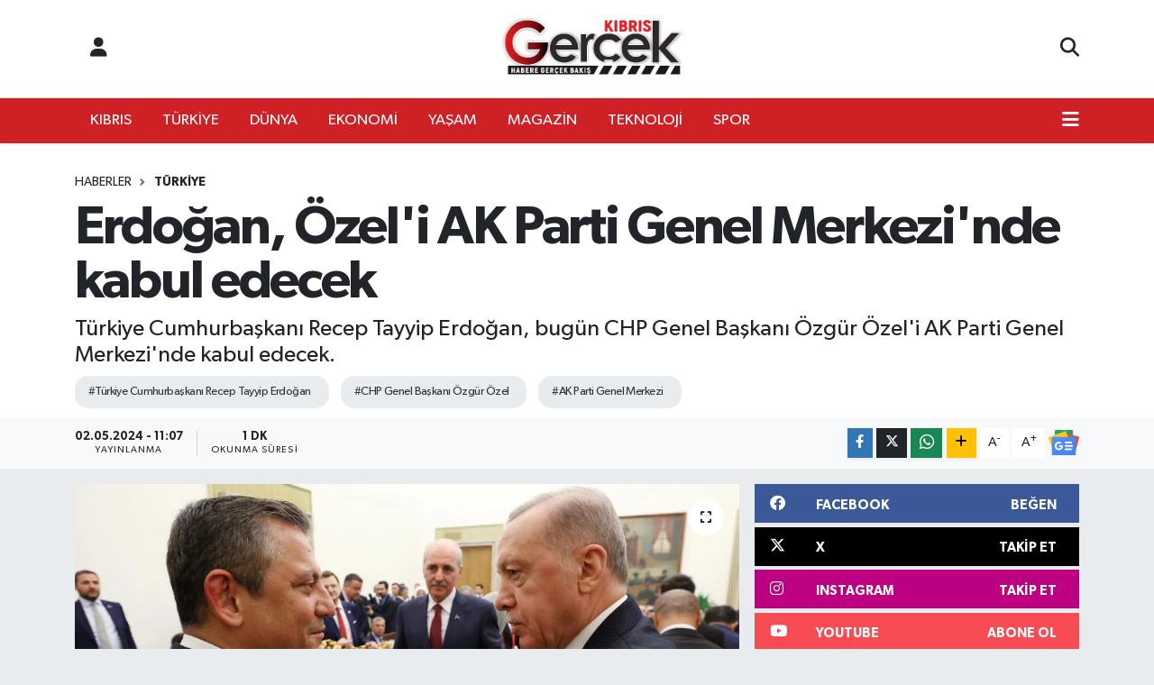

--- FILE ---
content_type: text/html; charset=UTF-8
request_url: https://www.kibrisgercek.com/erdogan-ozeli-ak-parti-genel-merkezinde-kabul-edecek
body_size: 17507
content:
<!DOCTYPE html>
<html lang="tr" data-theme="flow">
<head>
<link rel="dns-prefetch" href="//www.kibrisgercek.com">
<link rel="dns-prefetch" href="//kibrisgercekcom.teimg.com">
<link rel="dns-prefetch" href="//static.tebilisim.com">
<link rel="dns-prefetch" href="//www.googletagmanager.com">
<link rel="dns-prefetch" href="//news.google.com">
<link rel="dns-prefetch" href="//www.facebook.com">
<link rel="dns-prefetch" href="//www.twitter.com">
<link rel="dns-prefetch" href="//www.instagram.com">
<link rel="dns-prefetch" href="//www.youtube.com">
<link rel="dns-prefetch" href="//api.whatsapp.com">
<link rel="dns-prefetch" href="//www.w3.org">
<link rel="dns-prefetch" href="//x.com">
<link rel="dns-prefetch" href="//www.linkedin.com">
<link rel="dns-prefetch" href="//pinterest.com">
<link rel="dns-prefetch" href="//t.me">
<link rel="dns-prefetch" href="//facebook.com">
<link rel="dns-prefetch" href="//tebilisim.com">
<link rel="dns-prefetch" href="//twitter.com">
<link rel="dns-prefetch" href="//webchat.monochat.ai">

    <meta charset="utf-8">
<title>Erdoğan, Özel&#039;i AK Parti Genel Merkezi&#039;nde kabul edecek - Kibris Gerçek</title>
<meta name="description" content="Türkiye Cumhurbaşkanı Recep Tayyip Erdoğan, bugün CHP Genel Başkanı Özgür Özel&#039;i AK Parti Genel Merkezi&#039;nde kabul edecek.">
<meta name="keywords" content="Türkiye Cumhurbaşkanı Recep Tayyip Erdoğan, CHP Genel Başkanı Özgür Özel, AK Parti Genel Merkezi">
<link rel="canonical" href="https://www.kibrisgercek.com/erdogan-ozeli-ak-parti-genel-merkezinde-kabul-edecek">
<meta name="viewport" content="width=device-width,initial-scale=1">
<meta name="X-UA-Compatible" content="IE=edge">
<meta name="robots" content="max-image-preview:large">
<meta name="theme-color" content="#ce2025">
<meta name="title" content="Erdoğan, Özel&#039;i AK Parti Genel Merkezi&#039;nde kabul edecek">
<meta name="articleSection" content="news">
<meta name="datePublished" content="2024-05-02T11:07:00+03:00">
<meta name="dateModified" content="2024-05-02T11:07:00+03:00">
<meta name="articleAuthor" content="U. Ç.">
<meta name="author" content="U. Ç.">
<link rel="amphtml" href="https://www.kibrisgercek.com/erdogan-ozeli-ak-parti-genel-merkezinde-kabul-edecek/amp">
<meta property="og:site_name" content="Kibris Gerçek">
<meta property="og:title" content="Erdoğan, Özel&#039;i AK Parti Genel Merkezi&#039;nde kabul edecek">
<meta property="og:description" content="Türkiye Cumhurbaşkanı Recep Tayyip Erdoğan, bugün CHP Genel Başkanı Özgür Özel&#039;i AK Parti Genel Merkezi&#039;nde kabul edecek.">
<meta property="og:url" content="https://www.kibrisgercek.com/erdogan-ozeli-ak-parti-genel-merkezinde-kabul-edecek">
<meta property="og:image" content="https://kibrisgercekcom.teimg.com/crop/1280x720/kibrisgercek-com/uploads/2024/05/resim-2024-05-02-110410317.png">
<meta property="og:image:width" content="1280">
<meta property="og:image:height" content="720">
<meta property="og:image:alt" content="Erdoğan, Özel&#039;i AK Parti Genel Merkezi&#039;nde kabul edecek">
<meta property="og:article:published_time" content="2024-05-02T11:07:00+03:00">
<meta property="og:article:modified_time" content="2024-05-02T11:07:00+03:00">
<meta property="og:type" content="article">
<meta name="twitter:card" content="summary_large_image">
<meta name="twitter:site" content="@kibrisgercek">
<meta name="twitter:title" content="Erdoğan, Özel&#039;i AK Parti Genel Merkezi&#039;nde kabul edecek">
<meta name="twitter:description" content="Türkiye Cumhurbaşkanı Recep Tayyip Erdoğan, bugün CHP Genel Başkanı Özgür Özel&#039;i AK Parti Genel Merkezi&#039;nde kabul edecek.">
<meta name="twitter:image" content="https://kibrisgercekcom.teimg.com/crop/1280x720/kibrisgercek-com/uploads/2024/05/resim-2024-05-02-110410317.png">
<meta name="twitter:url" content="https://www.kibrisgercek.com/erdogan-ozeli-ak-parti-genel-merkezinde-kabul-edecek">
<link rel="shortcut icon" type="image/x-icon" href="https://kibrisgercekcom.teimg.com/kibrisgercek-com/uploads/2023/10/kibris-gercek-favico.png">
<link rel="manifest" href="https://www.kibrisgercek.com/manifest.json?v=6.6.4" />
<link rel="preload" href="https://static.tebilisim.com/flow/assets/css/font-awesome/fa-solid-900.woff2" as="font" type="font/woff2" crossorigin />
<link rel="preload" href="https://static.tebilisim.com/flow/assets/css/font-awesome/fa-brands-400.woff2" as="font" type="font/woff2" crossorigin />
<link rel="preload" href="https://static.tebilisim.com/flow/assets/css/weather-icons/font/weathericons-regular-webfont.woff2" as="font" type="font/woff2" crossorigin />
<link rel="preload" href="https://static.tebilisim.com/flow/vendor/te/fonts/gibson/Gibson-Bold.woff2" as="font" type="font/woff2" crossorigin />
<link rel="preload" href="https://static.tebilisim.com/flow/vendor/te/fonts/gibson/Gibson-BoldItalic.woff2" as="font" type="font/woff2" crossorigin />
<link rel="preload" href="https://static.tebilisim.com/flow/vendor/te/fonts/gibson/Gibson-Italic.woff2" as="font" type="font/woff2" crossorigin />
<link rel="preload" href="https://static.tebilisim.com/flow/vendor/te/fonts/gibson/Gibson-Light.woff2" as="font" type="font/woff2" crossorigin />
<link rel="preload" href="https://static.tebilisim.com/flow/vendor/te/fonts/gibson/Gibson-LightItalic.woff2" as="font" type="font/woff2" crossorigin />
<link rel="preload" href="https://static.tebilisim.com/flow/vendor/te/fonts/gibson/Gibson-SemiBold.woff2" as="font" type="font/woff2" crossorigin />
<link rel="preload" href="https://static.tebilisim.com/flow/vendor/te/fonts/gibson/Gibson-SemiBoldItalic.woff2" as="font" type="font/woff2" crossorigin />
<link rel="preload" href="https://static.tebilisim.com/flow/vendor/te/fonts/gibson/Gibson.woff2" as="font" type="font/woff2" crossorigin />


<link rel="preload" as="style" href="https://static.tebilisim.com/flow/vendor/te/fonts/gibson.css?v=6.6.4">
<link rel="stylesheet" href="https://static.tebilisim.com/flow/vendor/te/fonts/gibson.css?v=6.6.4">

<link rel="preload" as="image" href="https://kibrisgercekcom.teimg.com/crop/1280x720/kibrisgercek-com/uploads/2024/05/resim-2024-05-02-110410317.png">
<style>:root {
        --te-link-color: #333;
        --te-link-hover-color: #000;
        --te-font: "Gibson";
        --te-secondary-font: "Gibson";
        --te-h1-font-size: 60px;
        --te-color: #ce2025;
        --te-hover-color: #ce2025;
        --mm-ocd-width: 85%!important; /*  Mobil Menü Genişliği */
        --swiper-theme-color: var(--te-color)!important;
        --header-13-color: #ffc107;
    }</style><link rel="preload" as="style" href="https://static.tebilisim.com/flow/assets/vendor/bootstrap/css/bootstrap.min.css?v=6.6.4">
<link rel="stylesheet" href="https://static.tebilisim.com/flow/assets/vendor/bootstrap/css/bootstrap.min.css?v=6.6.4">
<link rel="preload" as="style" href="https://static.tebilisim.com/flow/assets/css/app6.6.4.min.css">
<link rel="stylesheet" href="https://static.tebilisim.com/flow/assets/css/app6.6.4.min.css">



<script type="application/ld+json">{"@context":"https:\/\/schema.org","@type":"WebSite","url":"https:\/\/www.kibrisgercek.com","potentialAction":{"@type":"SearchAction","target":"https:\/\/www.kibrisgercek.com\/arama?q={query}","query-input":"required name=query"}}</script>

<script type="application/ld+json">{"@context":"https:\/\/schema.org","@type":"NewsMediaOrganization","url":"https:\/\/www.kibrisgercek.com","name":"www.kibrisgercek.com\/","logo":"https:\/\/kibrisgercekcom.teimg.com\/kibrisgercek-com\/uploads\/2025\/01\/gercek-yeni-logo-siyah-122222211.png","sameAs":["https:\/\/www.facebook.com\/kibrisgercek","https:\/\/www.twitter.com\/kibrisgercek","https:\/\/www.youtube.com\/https:\/\/www.youtube.com\/@KibrisGercek","https:\/\/www.instagram.com\/kibrisgercekmedya"]}</script>

<script type="application/ld+json">{"@context":"https:\/\/schema.org","@graph":[{"@type":"SiteNavigationElement","name":"Ana Sayfa","url":"https:\/\/www.kibrisgercek.com","@id":"https:\/\/www.kibrisgercek.com"},{"@type":"SiteNavigationElement","name":"Uncategorized","url":"https:\/\/www.kibrisgercek.com\/uncategorized","@id":"https:\/\/www.kibrisgercek.com\/uncategorized"},{"@type":"SiteNavigationElement","name":"D\u00dcNYA","url":"https:\/\/www.kibrisgercek.com\/dunya","@id":"https:\/\/www.kibrisgercek.com\/dunya"},{"@type":"SiteNavigationElement","name":"EKONOM\u0130","url":"https:\/\/www.kibrisgercek.com\/ekonomi","@id":"https:\/\/www.kibrisgercek.com\/ekonomi"},{"@type":"SiteNavigationElement","name":"KIBRIS","url":"https:\/\/www.kibrisgercek.com\/kibris","@id":"https:\/\/www.kibrisgercek.com\/kibris"},{"@type":"SiteNavigationElement","name":"K\u00dcLT\u00dcR SANAT","url":"https:\/\/www.kibrisgercek.com\/kultur-sanat","@id":"https:\/\/www.kibrisgercek.com\/kultur-sanat"},{"@type":"SiteNavigationElement","name":"MAGAZ\u0130N","url":"https:\/\/www.kibrisgercek.com\/magazin","@id":"https:\/\/www.kibrisgercek.com\/magazin"},{"@type":"SiteNavigationElement","name":"RUM BASINI","url":"https:\/\/www.kibrisgercek.com\/rum-basini","@id":"https:\/\/www.kibrisgercek.com\/rum-basini"},{"@type":"SiteNavigationElement","name":"SA\u011eLIK","url":"https:\/\/www.kibrisgercek.com\/saglik","@id":"https:\/\/www.kibrisgercek.com\/saglik"},{"@type":"SiteNavigationElement","name":"SON DAK\u0130KA","url":"https:\/\/www.kibrisgercek.com\/son-dakika","@id":"https:\/\/www.kibrisgercek.com\/son-dakika"},{"@type":"SiteNavigationElement","name":"SPOR","url":"https:\/\/www.kibrisgercek.com\/spor","@id":"https:\/\/www.kibrisgercek.com\/spor"},{"@type":"SiteNavigationElement","name":"TEKNOLOJ\u0130","url":"https:\/\/www.kibrisgercek.com\/teknoloji","@id":"https:\/\/www.kibrisgercek.com\/teknoloji"},{"@type":"SiteNavigationElement","name":"T\u00dcRK\u0130YE","url":"https:\/\/www.kibrisgercek.com\/turkiye","@id":"https:\/\/www.kibrisgercek.com\/turkiye"},{"@type":"SiteNavigationElement","name":"YA\u015eAM","url":"https:\/\/www.kibrisgercek.com\/yasam","@id":"https:\/\/www.kibrisgercek.com\/yasam"},{"@type":"SiteNavigationElement","name":"3. SAYFA","url":"https:\/\/www.kibrisgercek.com\/3-sayfa","@id":"https:\/\/www.kibrisgercek.com\/3-sayfa"},{"@type":"SiteNavigationElement","name":"B\u0130YOGRAF\u0130LER","url":"https:\/\/www.kibrisgercek.com\/biyografiler","@id":"https:\/\/www.kibrisgercek.com\/biyografiler"},{"@type":"SiteNavigationElement","name":"E\u011e\u0130T\u0130M","url":"https:\/\/www.kibrisgercek.com\/egitim","@id":"https:\/\/www.kibrisgercek.com\/egitim"},{"@type":"SiteNavigationElement","name":"FOTO GALER\u0130LER","url":"https:\/\/www.kibrisgercek.com\/foto-galeriler","@id":"https:\/\/www.kibrisgercek.com\/foto-galeriler"},{"@type":"SiteNavigationElement","name":"OTOMOB\u0130L","url":"https:\/\/www.kibrisgercek.com\/otomobil","@id":"https:\/\/www.kibrisgercek.com\/otomobil"},{"@type":"SiteNavigationElement","name":"S\u0130YASET","url":"https:\/\/www.kibrisgercek.com\/siyaset","@id":"https:\/\/www.kibrisgercek.com\/siyaset"},{"@type":"SiteNavigationElement","name":"VIDEO GALER\u0130LER","url":"https:\/\/www.kibrisgercek.com\/video-galeriler","@id":"https:\/\/www.kibrisgercek.com\/video-galeriler"},{"@type":"SiteNavigationElement","name":"YEREL HABERLER","url":"https:\/\/www.kibrisgercek.com\/yerel-haberler","@id":"https:\/\/www.kibrisgercek.com\/yerel-haberler"},{"@type":"SiteNavigationElement","name":"N\u00f6bet\u00e7i Eczaneler","url":"https:\/\/www.kibrisgercek.com\/nobetci-eczaneler","@id":"https:\/\/www.kibrisgercek.com\/nobetci-eczaneler"},{"@type":"SiteNavigationElement","name":"KIBRIS GERCEK MAN\u015eET","url":"https:\/\/www.kibrisgercek.com\/kibris-gercek-man","@id":"https:\/\/www.kibrisgercek.com\/kibris-gercek-man"},{"@type":"SiteNavigationElement","name":"SON HABERLER","url":"https:\/\/www.kibrisgercek.com\/son-haberler","@id":"https:\/\/www.kibrisgercek.com\/son-haberler"},{"@type":"SiteNavigationElement","name":"Gizlilik S\u00f6zle\u015fmesi","url":"https:\/\/www.kibrisgercek.com\/gizlilik-sozlesmesi","@id":"https:\/\/www.kibrisgercek.com\/gizlilik-sozlesmesi"},{"@type":"SiteNavigationElement","name":"\u0130leti\u015fim","url":"https:\/\/www.kibrisgercek.com\/iletisim","@id":"https:\/\/www.kibrisgercek.com\/iletisim"},{"@type":"SiteNavigationElement","name":"Yazarlar","url":"https:\/\/www.kibrisgercek.com\/yazarlar","@id":"https:\/\/www.kibrisgercek.com\/yazarlar"},{"@type":"SiteNavigationElement","name":"Foto Galeri","url":"https:\/\/www.kibrisgercek.com\/foto-galeri","@id":"https:\/\/www.kibrisgercek.com\/foto-galeri"},{"@type":"SiteNavigationElement","name":"Video Galeri","url":"https:\/\/www.kibrisgercek.com\/video","@id":"https:\/\/www.kibrisgercek.com\/video"},{"@type":"SiteNavigationElement","name":"Vefatlar","url":"https:\/\/www.kibrisgercek.com\/vefat","@id":"https:\/\/www.kibrisgercek.com\/vefat"},{"@type":"SiteNavigationElement","name":"Akdeniz Bug\u00fcn, Yar\u0131n ve 1 Haftal\u0131k Hava Durumu Tahmini","url":"https:\/\/www.kibrisgercek.com\/akdeniz-hava-durumu","@id":"https:\/\/www.kibrisgercek.com\/akdeniz-hava-durumu"},{"@type":"SiteNavigationElement","name":"Akdeniz Namaz Vakitleri","url":"https:\/\/www.kibrisgercek.com\/akdeniz-namaz-vakitleri","@id":"https:\/\/www.kibrisgercek.com\/akdeniz-namaz-vakitleri"},{"@type":"SiteNavigationElement","name":"Puan Durumu ve Fikst\u00fcr","url":"https:\/\/www.kibrisgercek.com\/futbol\/st-super-lig-puan-durumu-ve-fikstur","@id":"https:\/\/www.kibrisgercek.com\/futbol\/st-super-lig-puan-durumu-ve-fikstur"}]}</script>

<script type="application/ld+json">{"@context":"https:\/\/schema.org","@type":"BreadcrumbList","itemListElement":[{"@type":"ListItem","position":1,"item":{"@type":"Thing","@id":"https:\/\/www.kibrisgercek.com","name":"Haberler"}},{"@type":"ListItem","position":2,"item":{"@type":"Thing","@id":"https:\/\/www.kibrisgercek.com\/turkiye","name":"T\u00dcRK\u0130YE"}},{"@type":"ListItem","position":3,"item":{"@type":"Thing","@id":"https:\/\/www.kibrisgercek.com\/erdogan-ozeli-ak-parti-genel-merkezinde-kabul-edecek","name":"Erdo\u011fan, \u00d6zel'i AK Parti Genel Merkezi'nde kabul edecek"}}]}</script>
<script type="application/ld+json">{"@context":"https:\/\/schema.org","@type":"NewsArticle","headline":"Erdo\u011fan, \u00d6zel'i AK Parti Genel Merkezi'nde kabul edecek","articleSection":"T\u00dcRK\u0130YE","dateCreated":"2024-05-02T11:07:00+03:00","datePublished":"2024-05-02T11:07:00+03:00","dateModified":"2024-05-02T11:07:00+03:00","wordCount":44,"genre":"news","mainEntityOfPage":{"@type":"WebPage","@id":"https:\/\/www.kibrisgercek.com\/erdogan-ozeli-ak-parti-genel-merkezinde-kabul-edecek"},"articleBody":"T\u00fcrkiye Cumhurba\u015fkan\u0131 Recep Tayyip Erdo\u011fan, bug\u00fcn CHP Genel Ba\u015fkan\u0131&nbsp;\u00d6zg\u00fcr&nbsp;\u00d6zel'i AK Parti Genel Merkezi'nde kabul edecek.\r\n\r\nEdinilen bilgiye g\u00f6re, Erdo\u011fan ile&nbsp;\u00d6zel&nbsp;g\u00f6r\u00fc\u015fmesi, bug\u00fcn saat 16.00'da yap\u0131lacak.","description":"T\u00fcrkiye Cumhurba\u015fkan\u0131 Recep Tayyip Erdo\u011fan, bug\u00fcn CHP Genel Ba\u015fkan\u0131\u00a0\u00d6zg\u00fcr\u00a0\u00d6zel'i AK Parti Genel Merkezi'nde kabul edecek.","inLanguage":"tr-TR","keywords":["T\u00fcrkiye Cumhurba\u015fkan\u0131 Recep Tayyip Erdo\u011fan","CHP Genel Ba\u015fkan\u0131 \u00d6zg\u00fcr \u00d6zel","AK Parti Genel Merkezi"],"image":{"@type":"ImageObject","url":"https:\/\/kibrisgercekcom.teimg.com\/crop\/1280x720\/kibrisgercek-com\/uploads\/2024\/05\/resim-2024-05-02-110410317.png","width":"1280","height":"720","caption":"Erdo\u011fan, \u00d6zel'i AK Parti Genel Merkezi'nde kabul edecek"},"publishingPrinciples":"https:\/\/www.kibrisgercek.com\/gizlilik-sozlesmesi","isFamilyFriendly":"http:\/\/schema.org\/True","isAccessibleForFree":"http:\/\/schema.org\/True","publisher":{"@type":"Organization","name":"www.kibrisgercek.com\/","image":"https:\/\/kibrisgercekcom.teimg.com\/kibrisgercek-com\/uploads\/2025\/01\/gercek-yeni-logo-siyah-122222211.png","logo":{"@type":"ImageObject","url":"https:\/\/kibrisgercekcom.teimg.com\/kibrisgercek-com\/uploads\/2025\/01\/gercek-yeni-logo-siyah-122222211.png","width":"640","height":"375"}},"author":{"@type":"Person","name":"U. \u00c7.","honorificPrefix":"","jobTitle":"","url":null}}</script>





<!-- Google tag (gtag.js) -->
<script async src="https://www.googletagmanager.com/gtag/js?id=G-PH432V9Z5T"></script>
<script>
  window.dataLayer = window.dataLayer || [];
  function gtag(){dataLayer.push(arguments);}
  gtag('js', new Date());

  gtag('config', 'G-PH432V9Z5T');
</script>


 <meta name="facebook-domain-verification" content="ywn1frotwh68osjz5hx8lwcxp6zav3" />



<script async data-cfasync="false"
	src="https://www.googletagmanager.com/gtag/js?id=G-1V0TPCEVTL"></script>
<script data-cfasync="false">
	window.dataLayer = window.dataLayer || [];
	  function gtag(){dataLayer.push(arguments);}
	  gtag('js', new Date());
	  gtag('config', 'G-1V0TPCEVTL');
</script>




</head>




<body class="d-flex flex-column min-vh-100">

    <div data-pagespeed="true"><script async type="application/javascript"
        src="https://news.google.com/swg/js/v1/swg-basic.js"></script>
<script>
  (self.SWG_BASIC = self.SWG_BASIC || []).push( basicSubscriptions => {
    basicSubscriptions.init({
      type: "NewsArticle",
      isPartOfType: ["Product"],
      isPartOfProductId: "CAowsqC7DA:openaccess",
      clientOptions: { theme: "light", lang: "tr" },
    });
  });
</script></div>
    

    <header class="header-6">
    <nav class="top-header navbar navbar-expand-lg bg-white border-bottom">
        <div class="container">
            <div class="navigation-menu d-none d-lg-flex">
                <ul class="nav">
                  <li class="nav-item">
                    <a href="/member/login" class="nav-link"><i class="fa fa-user fa-lg"></i>
                    </a>
                  </li>
                </ul>
            </div>
            <div class="d-lg-none">
                <a href="#menu" title="Ana Menü"><i class="fa fa-bars fa-lg"></i></a>
            </div>
                        <a class="navbar-brand me-0" href="/" title="Kibris Gerçek" >
                <img src="https://kibrisgercekcom.teimg.com/kibrisgercek-com/uploads/2025/01/gercek-yeni-logo-siyah-122222211.png" alt="Kibris Gerçek" width="209" height="40" class="light-mode img-fluid flow-logo">
<img src="https://kibrisgercekcom.teimg.com/kibrisgercek-com/uploads/2025/01/gercek-yeni-logo-siyah-122222211.png" alt="Kibris Gerçek" width="209" height="40" class="dark-mode img-fluid flow-logo d-none">

            </a>
                        <ul class="nav">
                
                <li class="nav-item">
                    <a href="/arama" class="nav-link p-0" title="Ara">
                        <i class="fa fa-search fa-lg"></i>
                    </a>
                </li>
            </ul>
        </div>
    </nav>
    <div class="main-menu navbar navbar-expand-lg d-none d-lg-block shadow-sm bg-te-color py-1">
        <div class="container">
            <ul  class="nav">
        <li class="nav-item   ">
        <a href="/kibris" class="nav-link text-white" target="_self" title="KIBRIS">KIBRIS</a>
        
    </li>
        <li class="nav-item   ">
        <a href="/turkiye" class="nav-link text-white" target="_self" title="TÜRKİYE">TÜRKİYE</a>
        
    </li>
        <li class="nav-item   ">
        <a href="/dunya" class="nav-link text-white" target="_self" title="DÜNYA">DÜNYA</a>
        
    </li>
        <li class="nav-item   ">
        <a href="/ekonomi" class="nav-link text-white" target="_self" title="EKONOMİ">EKONOMİ</a>
        
    </li>
        <li class="nav-item   ">
        <a href="/yasam" class="nav-link text-white" target="_self" title="YAŞAM">YAŞAM</a>
        
    </li>
        <li class="nav-item   ">
        <a href="/magazin" class="nav-link text-white" target="_self" title="MAGAZİN">MAGAZİN</a>
        
    </li>
        <li class="nav-item   ">
        <a href="/teknoloji" class="nav-link text-white" target="_self" title="TEKNOLOJİ">TEKNOLOJİ</a>
        
    </li>
        <li class="nav-item   ">
        <a href="/spor" class="nav-link text-white" target="_self" title="SPOR">SPOR</a>
        
    </li>
    </ul>

            <ul class="nav">
                
                <li class="nav-item dropdown position-static">
                    <a class="nav-link p-0 text-white" data-bs-toggle="dropdown" href="#" aria-haspopup="true"
                        aria-expanded="false" title="Ana Menü"><i class="fa fa-bars fa-lg"></i></a>
                    <div class="mega-menu dropdown-menu dropdown-menu-end text-capitalize shadow-lg border-0 rounded-0">

    <div class="row g-3 small p-3">

        
        <div class="col">
        <a href="/kultur-sanat" class="d-block border-bottom  pb-2 mb-2" target="_self" title="KÜLTÜR SANAT">KÜLTÜR SANAT</a>
            <a href="/rum-basini" class="d-block border-bottom  pb-2 mb-2" target="_self" title="RUM BASINI">RUM BASINI</a>
            <a href="/saglik" class="d-block border-bottom  pb-2 mb-2" target="_self" title="SAĞLIK">SAĞLIK</a>
            <a href="/son-dakika" class="d-block border-bottom  pb-2 mb-2" target="_self" title="SON DAKİKA">SON DAKİKA</a>
            <a href="/3-sayfa" class="d-block border-bottom  pb-2 mb-2" target="_self" title="3. SAYFA">3. SAYFA</a>
            <a href="/biyografiler" class="d-block border-bottom  pb-2 mb-2" target="_self" title="BİYOGRAFİ">BİYOGRAFİ</a>
            <a href="/egitim" class="d-block  pb-2 mb-2" target="_self" title="EĞİTİM">EĞİTİM</a>
        </div><div class="col">
            <a href="/foto-galeriler" class="d-block border-bottom  pb-2 mb-2" target="_self" title="FOTO GALERİ">FOTO GALERİ</a>
            <a href="/otomobil" class="d-block border-bottom  pb-2 mb-2" target="_self" title="OTOMOBİL">OTOMOBİL</a>
            <a href="/siyaset" class="d-block border-bottom  pb-2 mb-2" target="_self" title="SİYASET">SİYASET</a>
            <a href="/video-galeriler" class="d-block border-bottom  pb-2 mb-2" target="_self" title="VIDEO GALERİ">VIDEO GALERİ</a>
            <a href="/yerel-haberler" class="d-block border-bottom  pb-2 mb-2" target="_self" title="YEREL HABERLER">YEREL HABERLER</a>
            <a href="/nobetci-eczaneler" class="d-block border-bottom  pb-2 mb-2" target="_self" title="Nöbetçi Eczaneler">Nöbetçi Eczaneler</a>
        </div>


    </div>

    <div class="p-3 bg-light">
                <a class="me-3"
            href="https://www.facebook.com/kibrisgercek" target="_blank" rel="nofollow noreferrer noopener"><i class="fab fa-facebook me-2 text-navy"></i> Facebook</a>
                        <a class="me-3"
            href="https://www.twitter.com/kibrisgercek" target="_blank" rel="nofollow noreferrer noopener"><i class="fab fa-x-twitter "></i> Twitter</a>
                        <a class="me-3"
            href="https://www.instagram.com/kibrisgercekmedya" target="_blank" rel="nofollow noreferrer noopener"><i class="fab fa-instagram me-2 text-magenta"></i> Instagram</a>
                                <a class="me-3"
            href="https://www.youtube.com/https://www.youtube.com/@KibrisGercek" target="_blank" rel="nofollow noreferrer noopener"><i class="fab fa-youtube me-2 text-danger"></i> Youtube</a>
                                                <a class="" href="https://api.whatsapp.com/send?phone=+90539 120 05 55" title="Whatsapp" rel="nofollow noreferrer noopener"><i
            class="fab fa-whatsapp me-2 text-navy"></i> WhatsApp İhbar Hattı</a>    </div>

    <div class="mega-menu-footer p-2 bg-te-color">
        <a class="dropdown-item text-white" href="/kunye" title="Künye"><i class="fa fa-id-card me-2"></i> Künye</a>
        <a class="dropdown-item text-white" href="/iletisim" title="İletişim"><i class="fa fa-envelope me-2"></i> İletişim</a>
        <a class="dropdown-item text-white" href="/rss-baglantilari" title="RSS Bağlantıları"><i class="fa fa-rss me-2"></i> RSS Bağlantıları</a>
        <a class="dropdown-item text-white" href="/member/login" title="Üyelik Girişi"><i class="fa fa-user me-2"></i> Üyelik Girişi</a>
    </div>


</div>

                </li>
            </ul>
        </div>

    </div>
    <ul  class="mobile-categories d-lg-none list-inline bg-white">
        <li class="list-inline-item">
        <a href="/kibris" class="text-dark" target="_self" title="KIBRIS">
                KIBRIS
        </a>
    </li>
        <li class="list-inline-item">
        <a href="/turkiye" class="text-dark" target="_self" title="TÜRKİYE">
                TÜRKİYE
        </a>
    </li>
        <li class="list-inline-item">
        <a href="/dunya" class="text-dark" target="_self" title="DÜNYA">
                DÜNYA
        </a>
    </li>
        <li class="list-inline-item">
        <a href="/ekonomi" class="text-dark" target="_self" title="EKONOMİ">
                EKONOMİ
        </a>
    </li>
        <li class="list-inline-item">
        <a href="/yasam" class="text-dark" target="_self" title="YAŞAM">
                YAŞAM
        </a>
    </li>
        <li class="list-inline-item">
        <a href="/magazin" class="text-dark" target="_self" title="MAGAZİN">
                MAGAZİN
        </a>
    </li>
        <li class="list-inline-item">
        <a href="/teknoloji" class="text-dark" target="_self" title="TEKNOLOJİ">
                TEKNOLOJİ
        </a>
    </li>
        <li class="list-inline-item">
        <a href="/spor" class="text-dark" target="_self" title="SPOR">
                SPOR
        </a>
    </li>
    </ul>


</header>







<main class="single overflow-hidden" style="min-height: 300px">

            
    
    <div class="infinite" data-show-advert="1">

    

    <div class="infinite-item d-block" data-id="190389" data-category-id="44" data-reference="TE\Blog\Models\Post" data-json-url="/service/json/featured-infinite.json">

        

        <div class="post-header pt-3 bg-white">

    <div class="container">

        <div id="ad_131" data-channel="131" data-advert="temedya" data-rotation="120" class="d-none d-sm-flex flex-column align-items-center justify-content-start text-center mx-auto overflow-hidden mb-3" data-affix="0"></div><div id="ad_131_mobile" data-channel="131" data-advert="temedya" data-rotation="120" class="d-flex d-sm-none flex-column align-items-center justify-content-start text-center mx-auto overflow-hidden mb-3" data-affix="0"></div>
        <nav class="meta-category d-flex justify-content-lg-start" style="--bs-breadcrumb-divider: url(&#34;data:image/svg+xml,%3Csvg xmlns='http://www.w3.org/2000/svg' width='8' height='8'%3E%3Cpath d='M2.5 0L1 1.5 3.5 4 1 6.5 2.5 8l4-4-4-4z' fill='%236c757d'/%3E%3C/svg%3E&#34;);" aria-label="breadcrumb">
        <ol class="breadcrumb mb-0">
            <li class="breadcrumb-item"><a href="https://www.kibrisgercek.com" class="breadcrumb_link" target="_self">Haberler</a></li>
            <li class="breadcrumb-item active fw-bold" aria-current="page"><a href="/turkiye" target="_self" class="breadcrumb_link text-dark" title="TÜRKİYE">TÜRKİYE</a></li>
        </ol>
</nav>

        <h1 class="h2 fw-bold text-lg-start headline my-2" itemprop="headline">Erdoğan, Özel&#039;i AK Parti Genel Merkezi&#039;nde kabul edecek</h1>
        
        <h2 class="lead text-lg-start text-dark my-2 description" itemprop="description">Türkiye Cumhurbaşkanı Recep Tayyip Erdoğan, bugün CHP Genel Başkanı Özgür Özel&#039;i AK Parti Genel Merkezi&#039;nde kabul edecek.</h2>
        
        <div class="news-tags">
        <a href="https://www.kibrisgercek.com/haberleri/turkiye-cumhurbaskani-recep-tayyip-erdogan" title="Türkiye Cumhurbaşkanı Recep Tayyip Erdoğan" class="news-tags__link" rel="nofollow">#Türkiye Cumhurbaşkanı Recep Tayyip Erdoğan</a>
        <a href="https://www.kibrisgercek.com/haberleri/chp-genel-baskani-ozgur-ozel" title="CHP Genel Başkanı Özgür Özel" class="news-tags__link" rel="nofollow">#CHP Genel Başkanı Özgür Özel</a>
        <a href="https://www.kibrisgercek.com/haberleri/ak-parti-genel-merkezi" title="AK Parti Genel Merkezi" class="news-tags__link" rel="nofollow">#AK Parti Genel Merkezi</a>
    </div>

    </div>

    <div class="bg-light py-1">
        <div class="container d-flex justify-content-between align-items-center">

            <div class="meta-author">
    
    <div class="box">
    <time class="fw-bold">02.05.2024 - 11:07</time>
    <span class="info">Yayınlanma</span>
</div>

    
    
    <div class="box">
    <span class="fw-bold">1 Dk</span>
    <span class="info text-dark">Okunma Süresi</span>
</div>





</div>


            <div class="share-area justify-content-end align-items-center d-none d-lg-flex">

    <div class="mobile-share-button-container mb-2 d-block d-md-none">
    <button
        class="btn btn-primary btn-sm rounded-0 shadow-sm w-100"
        onclick="handleMobileShare(event, 'Erdoğan, Özel\&#039;i AK Parti Genel Merkezi\&#039;nde kabul edecek', 'https://www.kibrisgercek.com/erdogan-ozeli-ak-parti-genel-merkezinde-kabul-edecek')"
        title="Paylaş"
    >
        <i class="fas fa-share-alt me-2"></i>Paylaş
    </button>
</div>

<div class="social-buttons-new d-none d-md-flex justify-content-between">
    <a
        href="https://www.facebook.com/sharer/sharer.php?u=https%3A%2F%2Fwww.kibrisgercek.com%2Ferdogan-ozeli-ak-parti-genel-merkezinde-kabul-edecek"
        onclick="initiateDesktopShare(event, 'facebook')"
        class="btn btn-primary btn-sm rounded-0 shadow-sm me-1"
        title="Facebook'ta Paylaş"
        data-platform="facebook"
        data-share-url="https://www.kibrisgercek.com/erdogan-ozeli-ak-parti-genel-merkezinde-kabul-edecek"
        data-share-title="Erdoğan, Özel&#039;i AK Parti Genel Merkezi&#039;nde kabul edecek"
        rel="noreferrer nofollow noopener external"
    >
        <i class="fab fa-facebook-f"></i>
    </a>

    <a
        href="https://x.com/intent/tweet?url=https%3A%2F%2Fwww.kibrisgercek.com%2Ferdogan-ozeli-ak-parti-genel-merkezinde-kabul-edecek&text=Erdo%C4%9Fan%2C+%C3%96zel%27i+AK+Parti+Genel+Merkezi%27nde+kabul+edecek"
        onclick="initiateDesktopShare(event, 'twitter')"
        class="btn btn-dark btn-sm rounded-0 shadow-sm me-1"
        title="X'de Paylaş"
        data-platform="twitter"
        data-share-url="https://www.kibrisgercek.com/erdogan-ozeli-ak-parti-genel-merkezinde-kabul-edecek"
        data-share-title="Erdoğan, Özel&#039;i AK Parti Genel Merkezi&#039;nde kabul edecek"
        rel="noreferrer nofollow noopener external"
    >
        <i class="fab fa-x-twitter text-white"></i>
    </a>

    <a
        href="https://api.whatsapp.com/send?text=Erdo%C4%9Fan%2C+%C3%96zel%27i+AK+Parti+Genel+Merkezi%27nde+kabul+edecek+-+https%3A%2F%2Fwww.kibrisgercek.com%2Ferdogan-ozeli-ak-parti-genel-merkezinde-kabul-edecek"
        onclick="initiateDesktopShare(event, 'whatsapp')"
        class="btn btn-success btn-sm rounded-0 btn-whatsapp shadow-sm me-1"
        title="Whatsapp'ta Paylaş"
        data-platform="whatsapp"
        data-share-url="https://www.kibrisgercek.com/erdogan-ozeli-ak-parti-genel-merkezinde-kabul-edecek"
        data-share-title="Erdoğan, Özel&#039;i AK Parti Genel Merkezi&#039;nde kabul edecek"
        rel="noreferrer nofollow noopener external"
    >
        <i class="fab fa-whatsapp fa-lg"></i>
    </a>

    <div class="dropdown">
        <button class="dropdownButton btn btn-sm rounded-0 btn-warning border-none shadow-sm me-1" type="button" data-bs-toggle="dropdown" name="socialDropdownButton" title="Daha Fazla">
            <i id="icon" class="fa fa-plus"></i>
        </button>

        <ul class="dropdown-menu dropdown-menu-end border-0 rounded-1 shadow">
            <li>
                <a
                    href="https://www.linkedin.com/sharing/share-offsite/?url=https%3A%2F%2Fwww.kibrisgercek.com%2Ferdogan-ozeli-ak-parti-genel-merkezinde-kabul-edecek"
                    class="dropdown-item"
                    onclick="initiateDesktopShare(event, 'linkedin')"
                    data-platform="linkedin"
                    data-share-url="https://www.kibrisgercek.com/erdogan-ozeli-ak-parti-genel-merkezinde-kabul-edecek"
                    data-share-title="Erdoğan, Özel&#039;i AK Parti Genel Merkezi&#039;nde kabul edecek"
                    rel="noreferrer nofollow noopener external"
                    title="Linkedin"
                >
                    <i class="fab fa-linkedin text-primary me-2"></i>Linkedin
                </a>
            </li>
            <li>
                <a
                    href="https://pinterest.com/pin/create/button/?url=https%3A%2F%2Fwww.kibrisgercek.com%2Ferdogan-ozeli-ak-parti-genel-merkezinde-kabul-edecek&description=Erdo%C4%9Fan%2C+%C3%96zel%27i+AK+Parti+Genel+Merkezi%27nde+kabul+edecek&media="
                    class="dropdown-item"
                    onclick="initiateDesktopShare(event, 'pinterest')"
                    data-platform="pinterest"
                    data-share-url="https://www.kibrisgercek.com/erdogan-ozeli-ak-parti-genel-merkezinde-kabul-edecek"
                    data-share-title="Erdoğan, Özel&#039;i AK Parti Genel Merkezi&#039;nde kabul edecek"
                    rel="noreferrer nofollow noopener external"
                    title="Pinterest"
                >
                    <i class="fab fa-pinterest text-danger me-2"></i>Pinterest
                </a>
            </li>
            <li>
                <a
                    href="https://t.me/share/url?url=https%3A%2F%2Fwww.kibrisgercek.com%2Ferdogan-ozeli-ak-parti-genel-merkezinde-kabul-edecek&text=Erdo%C4%9Fan%2C+%C3%96zel%27i+AK+Parti+Genel+Merkezi%27nde+kabul+edecek"
                    class="dropdown-item"
                    onclick="initiateDesktopShare(event, 'telegram')"
                    data-platform="telegram"
                    data-share-url="https://www.kibrisgercek.com/erdogan-ozeli-ak-parti-genel-merkezinde-kabul-edecek"
                    data-share-title="Erdoğan, Özel&#039;i AK Parti Genel Merkezi&#039;nde kabul edecek"
                    rel="noreferrer nofollow noopener external"
                    title="Telegram"
                >
                    <i class="fab fa-telegram-plane text-primary me-2"></i>Telegram
                </a>
            </li>
            <li class="border-0">
                <a class="dropdown-item" href="javascript:void(0)" onclick="printContent(event)" title="Yazdır">
                    <i class="fas fa-print text-dark me-2"></i>
                    Yazdır
                </a>
            </li>
            <li class="border-0">
                <a class="dropdown-item" href="javascript:void(0)" onclick="copyURL(event, 'https://www.kibrisgercek.com/erdogan-ozeli-ak-parti-genel-merkezinde-kabul-edecek')" rel="noreferrer nofollow noopener external" title="Bağlantıyı Kopyala">
                    <i class="fas fa-link text-dark me-2"></i>
                    Kopyala
                </a>
            </li>
        </ul>
    </div>
</div>

<script>
    var shareableModelId = 190389;
    var shareableModelClass = 'TE\\Blog\\Models\\Post';

    function shareCount(id, model, platform, url) {
        fetch("https://www.kibrisgercek.com/sharecount", {
            method: 'POST',
            headers: {
                'Content-Type': 'application/json',
                'X-CSRF-TOKEN': document.querySelector('meta[name="csrf-token"]')?.getAttribute('content')
            },
            body: JSON.stringify({ id, model, platform, url })
        }).catch(err => console.error('Share count fetch error:', err));
    }

    function goSharePopup(url, title, width = 600, height = 400) {
        const left = (screen.width - width) / 2;
        const top = (screen.height - height) / 2;
        window.open(
            url,
            title,
            `width=${width},height=${height},left=${left},top=${top},resizable=yes,scrollbars=yes`
        );
    }

    async function handleMobileShare(event, title, url) {
        event.preventDefault();

        if (shareableModelId && shareableModelClass) {
            shareCount(shareableModelId, shareableModelClass, 'native_mobile_share', url);
        }

        const isAndroidWebView = navigator.userAgent.includes('Android') && !navigator.share;

        if (isAndroidWebView) {
            window.location.href = 'androidshare://paylas?title=' + encodeURIComponent(title) + '&url=' + encodeURIComponent(url);
            return;
        }

        if (navigator.share) {
            try {
                await navigator.share({ title: title, url: url });
            } catch (error) {
                if (error.name !== 'AbortError') {
                    console.error('Web Share API failed:', error);
                }
            }
        } else {
            alert("Bu cihaz paylaşımı desteklemiyor.");
        }
    }

    function initiateDesktopShare(event, platformOverride = null) {
        event.preventDefault();
        const anchor = event.currentTarget;
        const platform = platformOverride || anchor.dataset.platform;
        const webShareUrl = anchor.href;
        const contentUrl = anchor.dataset.shareUrl || webShareUrl;

        if (shareableModelId && shareableModelClass && platform) {
            shareCount(shareableModelId, shareableModelClass, platform, contentUrl);
        }

        goSharePopup(webShareUrl, platform ? platform.charAt(0).toUpperCase() + platform.slice(1) : "Share");
    }

    function copyURL(event, urlToCopy) {
        event.preventDefault();
        navigator.clipboard.writeText(urlToCopy).then(() => {
            alert('Bağlantı panoya kopyalandı!');
        }).catch(err => {
            console.error('Could not copy text: ', err);
            try {
                const textArea = document.createElement("textarea");
                textArea.value = urlToCopy;
                textArea.style.position = "fixed";
                document.body.appendChild(textArea);
                textArea.focus();
                textArea.select();
                document.execCommand('copy');
                document.body.removeChild(textArea);
                alert('Bağlantı panoya kopyalandı!');
            } catch (fallbackErr) {
                console.error('Fallback copy failed:', fallbackErr);
            }
        });
    }

    function printContent(event) {
        event.preventDefault();

        const triggerElement = event.currentTarget;
        const contextContainer = triggerElement.closest('.infinite-item') || document;

        const header      = contextContainer.querySelector('.post-header');
        const media       = contextContainer.querySelector('.news-section .col-lg-8 .inner, .news-section .col-lg-8 .ratio, .news-section .col-lg-8 iframe');
        const articleBody = contextContainer.querySelector('.article-text');

        if (!header && !media && !articleBody) {
            window.print();
            return;
        }

        let printHtml = '';
        
        if (header) {
            const titleEl = header.querySelector('h1');
            const descEl  = header.querySelector('.description, h2.lead');

            let cleanHeaderHtml = '<div class="printed-header">';
            if (titleEl) cleanHeaderHtml += titleEl.outerHTML;
            if (descEl)  cleanHeaderHtml += descEl.outerHTML;
            cleanHeaderHtml += '</div>';

            printHtml += cleanHeaderHtml;
        }

        if (media) {
            printHtml += media.outerHTML;
        }

        if (articleBody) {
            const articleClone = articleBody.cloneNode(true);
            articleClone.querySelectorAll('.post-flash').forEach(function (el) {
                el.parentNode.removeChild(el);
            });
            printHtml += articleClone.outerHTML;
        }
        const iframe = document.createElement('iframe');
        iframe.style.position = 'fixed';
        iframe.style.right = '0';
        iframe.style.bottom = '0';
        iframe.style.width = '0';
        iframe.style.height = '0';
        iframe.style.border = '0';
        document.body.appendChild(iframe);

        const frameWindow = iframe.contentWindow || iframe;
        const title = document.title || 'Yazdır';
        const headStyles = Array.from(document.querySelectorAll('link[rel="stylesheet"], style'))
            .map(el => el.outerHTML)
            .join('');

        iframe.onload = function () {
            try {
                frameWindow.focus();
                frameWindow.print();
            } finally {
                setTimeout(function () {
                    document.body.removeChild(iframe);
                }, 1000);
            }
        };

        const doc = frameWindow.document;
        doc.open();
        doc.write(`
            <!doctype html>
            <html lang="tr">
                <head>
<link rel="dns-prefetch" href="//www.kibrisgercek.com">
<link rel="dns-prefetch" href="//kibrisgercekcom.teimg.com">
<link rel="dns-prefetch" href="//static.tebilisim.com">
<link rel="dns-prefetch" href="//www.googletagmanager.com">
<link rel="dns-prefetch" href="//news.google.com">
<link rel="dns-prefetch" href="//www.facebook.com">
<link rel="dns-prefetch" href="//www.twitter.com">
<link rel="dns-prefetch" href="//www.instagram.com">
<link rel="dns-prefetch" href="//www.youtube.com">
<link rel="dns-prefetch" href="//api.whatsapp.com">
<link rel="dns-prefetch" href="//www.w3.org">
<link rel="dns-prefetch" href="//x.com">
<link rel="dns-prefetch" href="//www.linkedin.com">
<link rel="dns-prefetch" href="//pinterest.com">
<link rel="dns-prefetch" href="//t.me">
<link rel="dns-prefetch" href="//facebook.com">
<link rel="dns-prefetch" href="//tebilisim.com">
<link rel="dns-prefetch" href="//twitter.com">
<link rel="dns-prefetch" href="//webchat.monochat.ai">
                    <meta charset="utf-8">
                    <title>${title}</title>
                    ${headStyles}
                    <style>
                        html, body {
                            margin: 0;
                            padding: 0;
                            background: #ffffff;
                        }
                        .printed-article {
                            margin: 0;
                            padding: 20px;
                            box-shadow: none;
                            background: #ffffff;
                        }
                    </style>
                </head>
                <body>
                    <div class="printed-article">
                        ${printHtml}
                    </div>
                </body>
            </html>
        `);
        doc.close();
    }

    var dropdownButton = document.querySelector('.dropdownButton');
    if (dropdownButton) {
        var icon = dropdownButton.querySelector('#icon');
        var parentDropdown = dropdownButton.closest('.dropdown');
        if (parentDropdown && icon) {
            parentDropdown.addEventListener('show.bs.dropdown', function () {
                icon.classList.remove('fa-plus');
                icon.classList.add('fa-minus');
            });
            parentDropdown.addEventListener('hide.bs.dropdown', function () {
                icon.classList.remove('fa-minus');
                icon.classList.add('fa-plus');
            });
        }
    }
</script>

    
        
            <a href="#" title="Metin boyutunu küçült" class="te-textDown btn btn-sm btn-white rounded-0 me-1">A<sup>-</sup></a>
            <a href="#" title="Metin boyutunu büyüt" class="te-textUp btn btn-sm btn-white rounded-0 me-1">A<sup>+</sup></a>

                        <a href="https://news.google.com/publications/CAAqLAgKIiZDQklTRmdnTWFoSUtFR3RwWW5KcGMyZGxjbU5sYXk1amIyMG9BQVAB?ceid=TR:tr&amp;amp;oc=3" title="Abone Ol" target="_blank">
                <img src="https://www.kibrisgercek.com/themes/flow/assets/img/google-news-icon.svg" loading="lazy" class="img-fluid" width="34" height="34" alt="Google News">
            </a>
            
        

    
</div>



        </div>


    </div>


</div>




        <div class="container g-0 g-sm-4">

            <div class="news-section overflow-hidden mt-lg-3">
                <div class="row g-3">
                    <div class="col-lg-8">

                        <div class="inner">
    <a href="https://kibrisgercekcom.teimg.com/crop/1280x720/kibrisgercek-com/uploads/2024/05/resim-2024-05-02-110410317.png" class="position-relative d-block" data-fancybox>
                        <div class="zoom-in-out m-3">
            <i class="fa fa-expand" style="font-size: 14px"></i>
        </div>
        <img class="img-fluid" src="https://kibrisgercekcom.teimg.com/crop/1280x720/kibrisgercek-com/uploads/2024/05/resim-2024-05-02-110410317.png" alt="Erdoğan, Özel&#039;i AK Parti Genel Merkezi&#039;nde kabul edecek" width="860" height="504" loading="eager" fetchpriority="high" decoding="async" style="width:100%; aspect-ratio: 860 / 504;" />
            </a>
</div>





                        <div class="d-flex d-lg-none justify-content-between align-items-center p-2">

    <div class="mobile-share-button-container mb-2 d-block d-md-none">
    <button
        class="btn btn-primary btn-sm rounded-0 shadow-sm w-100"
        onclick="handleMobileShare(event, 'Erdoğan, Özel\&#039;i AK Parti Genel Merkezi\&#039;nde kabul edecek', 'https://www.kibrisgercek.com/erdogan-ozeli-ak-parti-genel-merkezinde-kabul-edecek')"
        title="Paylaş"
    >
        <i class="fas fa-share-alt me-2"></i>Paylaş
    </button>
</div>

<div class="social-buttons-new d-none d-md-flex justify-content-between">
    <a
        href="https://www.facebook.com/sharer/sharer.php?u=https%3A%2F%2Fwww.kibrisgercek.com%2Ferdogan-ozeli-ak-parti-genel-merkezinde-kabul-edecek"
        onclick="initiateDesktopShare(event, 'facebook')"
        class="btn btn-primary btn-sm rounded-0 shadow-sm me-1"
        title="Facebook'ta Paylaş"
        data-platform="facebook"
        data-share-url="https://www.kibrisgercek.com/erdogan-ozeli-ak-parti-genel-merkezinde-kabul-edecek"
        data-share-title="Erdoğan, Özel&#039;i AK Parti Genel Merkezi&#039;nde kabul edecek"
        rel="noreferrer nofollow noopener external"
    >
        <i class="fab fa-facebook-f"></i>
    </a>

    <a
        href="https://x.com/intent/tweet?url=https%3A%2F%2Fwww.kibrisgercek.com%2Ferdogan-ozeli-ak-parti-genel-merkezinde-kabul-edecek&text=Erdo%C4%9Fan%2C+%C3%96zel%27i+AK+Parti+Genel+Merkezi%27nde+kabul+edecek"
        onclick="initiateDesktopShare(event, 'twitter')"
        class="btn btn-dark btn-sm rounded-0 shadow-sm me-1"
        title="X'de Paylaş"
        data-platform="twitter"
        data-share-url="https://www.kibrisgercek.com/erdogan-ozeli-ak-parti-genel-merkezinde-kabul-edecek"
        data-share-title="Erdoğan, Özel&#039;i AK Parti Genel Merkezi&#039;nde kabul edecek"
        rel="noreferrer nofollow noopener external"
    >
        <i class="fab fa-x-twitter text-white"></i>
    </a>

    <a
        href="https://api.whatsapp.com/send?text=Erdo%C4%9Fan%2C+%C3%96zel%27i+AK+Parti+Genel+Merkezi%27nde+kabul+edecek+-+https%3A%2F%2Fwww.kibrisgercek.com%2Ferdogan-ozeli-ak-parti-genel-merkezinde-kabul-edecek"
        onclick="initiateDesktopShare(event, 'whatsapp')"
        class="btn btn-success btn-sm rounded-0 btn-whatsapp shadow-sm me-1"
        title="Whatsapp'ta Paylaş"
        data-platform="whatsapp"
        data-share-url="https://www.kibrisgercek.com/erdogan-ozeli-ak-parti-genel-merkezinde-kabul-edecek"
        data-share-title="Erdoğan, Özel&#039;i AK Parti Genel Merkezi&#039;nde kabul edecek"
        rel="noreferrer nofollow noopener external"
    >
        <i class="fab fa-whatsapp fa-lg"></i>
    </a>

    <div class="dropdown">
        <button class="dropdownButton btn btn-sm rounded-0 btn-warning border-none shadow-sm me-1" type="button" data-bs-toggle="dropdown" name="socialDropdownButton" title="Daha Fazla">
            <i id="icon" class="fa fa-plus"></i>
        </button>

        <ul class="dropdown-menu dropdown-menu-end border-0 rounded-1 shadow">
            <li>
                <a
                    href="https://www.linkedin.com/sharing/share-offsite/?url=https%3A%2F%2Fwww.kibrisgercek.com%2Ferdogan-ozeli-ak-parti-genel-merkezinde-kabul-edecek"
                    class="dropdown-item"
                    onclick="initiateDesktopShare(event, 'linkedin')"
                    data-platform="linkedin"
                    data-share-url="https://www.kibrisgercek.com/erdogan-ozeli-ak-parti-genel-merkezinde-kabul-edecek"
                    data-share-title="Erdoğan, Özel&#039;i AK Parti Genel Merkezi&#039;nde kabul edecek"
                    rel="noreferrer nofollow noopener external"
                    title="Linkedin"
                >
                    <i class="fab fa-linkedin text-primary me-2"></i>Linkedin
                </a>
            </li>
            <li>
                <a
                    href="https://pinterest.com/pin/create/button/?url=https%3A%2F%2Fwww.kibrisgercek.com%2Ferdogan-ozeli-ak-parti-genel-merkezinde-kabul-edecek&description=Erdo%C4%9Fan%2C+%C3%96zel%27i+AK+Parti+Genel+Merkezi%27nde+kabul+edecek&media="
                    class="dropdown-item"
                    onclick="initiateDesktopShare(event, 'pinterest')"
                    data-platform="pinterest"
                    data-share-url="https://www.kibrisgercek.com/erdogan-ozeli-ak-parti-genel-merkezinde-kabul-edecek"
                    data-share-title="Erdoğan, Özel&#039;i AK Parti Genel Merkezi&#039;nde kabul edecek"
                    rel="noreferrer nofollow noopener external"
                    title="Pinterest"
                >
                    <i class="fab fa-pinterest text-danger me-2"></i>Pinterest
                </a>
            </li>
            <li>
                <a
                    href="https://t.me/share/url?url=https%3A%2F%2Fwww.kibrisgercek.com%2Ferdogan-ozeli-ak-parti-genel-merkezinde-kabul-edecek&text=Erdo%C4%9Fan%2C+%C3%96zel%27i+AK+Parti+Genel+Merkezi%27nde+kabul+edecek"
                    class="dropdown-item"
                    onclick="initiateDesktopShare(event, 'telegram')"
                    data-platform="telegram"
                    data-share-url="https://www.kibrisgercek.com/erdogan-ozeli-ak-parti-genel-merkezinde-kabul-edecek"
                    data-share-title="Erdoğan, Özel&#039;i AK Parti Genel Merkezi&#039;nde kabul edecek"
                    rel="noreferrer nofollow noopener external"
                    title="Telegram"
                >
                    <i class="fab fa-telegram-plane text-primary me-2"></i>Telegram
                </a>
            </li>
            <li class="border-0">
                <a class="dropdown-item" href="javascript:void(0)" onclick="printContent(event)" title="Yazdır">
                    <i class="fas fa-print text-dark me-2"></i>
                    Yazdır
                </a>
            </li>
            <li class="border-0">
                <a class="dropdown-item" href="javascript:void(0)" onclick="copyURL(event, 'https://www.kibrisgercek.com/erdogan-ozeli-ak-parti-genel-merkezinde-kabul-edecek')" rel="noreferrer nofollow noopener external" title="Bağlantıyı Kopyala">
                    <i class="fas fa-link text-dark me-2"></i>
                    Kopyala
                </a>
            </li>
        </ul>
    </div>
</div>

<script>
    var shareableModelId = 190389;
    var shareableModelClass = 'TE\\Blog\\Models\\Post';

    function shareCount(id, model, platform, url) {
        fetch("https://www.kibrisgercek.com/sharecount", {
            method: 'POST',
            headers: {
                'Content-Type': 'application/json',
                'X-CSRF-TOKEN': document.querySelector('meta[name="csrf-token"]')?.getAttribute('content')
            },
            body: JSON.stringify({ id, model, platform, url })
        }).catch(err => console.error('Share count fetch error:', err));
    }

    function goSharePopup(url, title, width = 600, height = 400) {
        const left = (screen.width - width) / 2;
        const top = (screen.height - height) / 2;
        window.open(
            url,
            title,
            `width=${width},height=${height},left=${left},top=${top},resizable=yes,scrollbars=yes`
        );
    }

    async function handleMobileShare(event, title, url) {
        event.preventDefault();

        if (shareableModelId && shareableModelClass) {
            shareCount(shareableModelId, shareableModelClass, 'native_mobile_share', url);
        }

        const isAndroidWebView = navigator.userAgent.includes('Android') && !navigator.share;

        if (isAndroidWebView) {
            window.location.href = 'androidshare://paylas?title=' + encodeURIComponent(title) + '&url=' + encodeURIComponent(url);
            return;
        }

        if (navigator.share) {
            try {
                await navigator.share({ title: title, url: url });
            } catch (error) {
                if (error.name !== 'AbortError') {
                    console.error('Web Share API failed:', error);
                }
            }
        } else {
            alert("Bu cihaz paylaşımı desteklemiyor.");
        }
    }

    function initiateDesktopShare(event, platformOverride = null) {
        event.preventDefault();
        const anchor = event.currentTarget;
        const platform = platformOverride || anchor.dataset.platform;
        const webShareUrl = anchor.href;
        const contentUrl = anchor.dataset.shareUrl || webShareUrl;

        if (shareableModelId && shareableModelClass && platform) {
            shareCount(shareableModelId, shareableModelClass, platform, contentUrl);
        }

        goSharePopup(webShareUrl, platform ? platform.charAt(0).toUpperCase() + platform.slice(1) : "Share");
    }

    function copyURL(event, urlToCopy) {
        event.preventDefault();
        navigator.clipboard.writeText(urlToCopy).then(() => {
            alert('Bağlantı panoya kopyalandı!');
        }).catch(err => {
            console.error('Could not copy text: ', err);
            try {
                const textArea = document.createElement("textarea");
                textArea.value = urlToCopy;
                textArea.style.position = "fixed";
                document.body.appendChild(textArea);
                textArea.focus();
                textArea.select();
                document.execCommand('copy');
                document.body.removeChild(textArea);
                alert('Bağlantı panoya kopyalandı!');
            } catch (fallbackErr) {
                console.error('Fallback copy failed:', fallbackErr);
            }
        });
    }

    function printContent(event) {
        event.preventDefault();

        const triggerElement = event.currentTarget;
        const contextContainer = triggerElement.closest('.infinite-item') || document;

        const header      = contextContainer.querySelector('.post-header');
        const media       = contextContainer.querySelector('.news-section .col-lg-8 .inner, .news-section .col-lg-8 .ratio, .news-section .col-lg-8 iframe');
        const articleBody = contextContainer.querySelector('.article-text');

        if (!header && !media && !articleBody) {
            window.print();
            return;
        }

        let printHtml = '';
        
        if (header) {
            const titleEl = header.querySelector('h1');
            const descEl  = header.querySelector('.description, h2.lead');

            let cleanHeaderHtml = '<div class="printed-header">';
            if (titleEl) cleanHeaderHtml += titleEl.outerHTML;
            if (descEl)  cleanHeaderHtml += descEl.outerHTML;
            cleanHeaderHtml += '</div>';

            printHtml += cleanHeaderHtml;
        }

        if (media) {
            printHtml += media.outerHTML;
        }

        if (articleBody) {
            const articleClone = articleBody.cloneNode(true);
            articleClone.querySelectorAll('.post-flash').forEach(function (el) {
                el.parentNode.removeChild(el);
            });
            printHtml += articleClone.outerHTML;
        }
        const iframe = document.createElement('iframe');
        iframe.style.position = 'fixed';
        iframe.style.right = '0';
        iframe.style.bottom = '0';
        iframe.style.width = '0';
        iframe.style.height = '0';
        iframe.style.border = '0';
        document.body.appendChild(iframe);

        const frameWindow = iframe.contentWindow || iframe;
        const title = document.title || 'Yazdır';
        const headStyles = Array.from(document.querySelectorAll('link[rel="stylesheet"], style'))
            .map(el => el.outerHTML)
            .join('');

        iframe.onload = function () {
            try {
                frameWindow.focus();
                frameWindow.print();
            } finally {
                setTimeout(function () {
                    document.body.removeChild(iframe);
                }, 1000);
            }
        };

        const doc = frameWindow.document;
        doc.open();
        doc.write(`
            <!doctype html>
            <html lang="tr">
                <head>
<link rel="dns-prefetch" href="//www.kibrisgercek.com">
<link rel="dns-prefetch" href="//kibrisgercekcom.teimg.com">
<link rel="dns-prefetch" href="//static.tebilisim.com">
<link rel="dns-prefetch" href="//www.googletagmanager.com">
<link rel="dns-prefetch" href="//news.google.com">
<link rel="dns-prefetch" href="//www.facebook.com">
<link rel="dns-prefetch" href="//www.twitter.com">
<link rel="dns-prefetch" href="//www.instagram.com">
<link rel="dns-prefetch" href="//www.youtube.com">
<link rel="dns-prefetch" href="//api.whatsapp.com">
<link rel="dns-prefetch" href="//www.w3.org">
<link rel="dns-prefetch" href="//x.com">
<link rel="dns-prefetch" href="//www.linkedin.com">
<link rel="dns-prefetch" href="//pinterest.com">
<link rel="dns-prefetch" href="//t.me">
<link rel="dns-prefetch" href="//facebook.com">
<link rel="dns-prefetch" href="//tebilisim.com">
<link rel="dns-prefetch" href="//twitter.com">
<link rel="dns-prefetch" href="//webchat.monochat.ai">
                    <meta charset="utf-8">
                    <title>${title}</title>
                    ${headStyles}
                    <style>
                        html, body {
                            margin: 0;
                            padding: 0;
                            background: #ffffff;
                        }
                        .printed-article {
                            margin: 0;
                            padding: 20px;
                            box-shadow: none;
                            background: #ffffff;
                        }
                    </style>
                </head>
                <body>
                    <div class="printed-article">
                        ${printHtml}
                    </div>
                </body>
            </html>
        `);
        doc.close();
    }

    var dropdownButton = document.querySelector('.dropdownButton');
    if (dropdownButton) {
        var icon = dropdownButton.querySelector('#icon');
        var parentDropdown = dropdownButton.closest('.dropdown');
        if (parentDropdown && icon) {
            parentDropdown.addEventListener('show.bs.dropdown', function () {
                icon.classList.remove('fa-plus');
                icon.classList.add('fa-minus');
            });
            parentDropdown.addEventListener('hide.bs.dropdown', function () {
                icon.classList.remove('fa-minus');
                icon.classList.add('fa-plus');
            });
        }
    }
</script>

    
        
        <div class="google-news share-are text-end">

            <a href="#" title="Metin boyutunu küçült" class="te-textDown btn btn-sm btn-white rounded-0 me-1">A<sup>-</sup></a>
            <a href="#" title="Metin boyutunu büyüt" class="te-textUp btn btn-sm btn-white rounded-0 me-1">A<sup>+</sup></a>

                        <a href="https://news.google.com/publications/CAAqLAgKIiZDQklTRmdnTWFoSUtFR3RwWW5KcGMyZGxjbU5sYXk1amIyMG9BQVAB?ceid=TR:tr&amp;amp;oc=3" title="Abone Ol" target="_blank">
                <img src="https://www.kibrisgercek.com/themes/flow/assets/img/google-news-icon.svg" loading="lazy" class="img-fluid" width="34" height="34" alt="Google News">
            </a>
            
        </div>
        

    
</div>


                        <div class="card border-0 rounded-0 mb-3">
                            <div class="article-text container-padding" data-text-id="190389" property="articleBody">
                                
                                <p>Türkiye Cumhurbaşkanı Recep Tayyip Erdoğan, bugün CHP Genel Başkanı&nbsp;Özgür&nbsp;Özel'i AK Parti Genel Merkezi'nde kabul edecek.</p><div id="ad_121" data-channel="121" data-advert="temedya" data-rotation="120" class="mb-3 text-center"></div>
                                <div id="ad_121_mobile" data-channel="121" data-advert="temedya" data-rotation="120" class="mb-3 text-center"></div><div class="post-flash">
        <!--<h3 class="post-flash__title">Gözden kaçırmayın</h3>-->
                <a class="d-block bg-danger text-light my-3 p-1" href="/programin-sonunda-konusmacilara-plaket-takdim-edildi" title="Programın sonunda, konuşmacılara plaket takdim edildi" target="_self">
            <div class="row g-0 align-items-center">
            <div class="col-5 col-sm-3">
                <img src="https://kibrisgercekcom.teimg.com/crop/250x150/kibrisgercek-com/uploads/2026/01/1769781983303-a-a-20260130-40409556-40409554-a-n-k-a-r-a-d-a-k-i-b-r-i-s-t-u-r-k-k-u-l-t-u-r-u-t-a-n-i-t-i-m-g-u-n-u-p-r-o-g-r-a-m-i-d-u-z-e-n-l-e-n-d-i.jpg" loading="lazy" width="860" height="504" alt="Programın sonunda, konuşmacılara plaket takdim edildi" class="img-fluid">
            </div>
            <div class="col-7 col-sm-9">
                <div class="post-flash-heading p-2">
                <div class="title-3-line mb-0 mb-md-2 fw-bold lh-sm text-white">Programın sonunda, konuşmacılara plaket takdim edildi</div>
                <div class="btn btn-white text-danger btn-sm fw-bold d-none d-md-inline border-0" style="background-color: #fff!important ">İçeriği Görüntüle <i class="fa fa-arrow-right ps-2"></i></div>
                </div>
            </div>
            </div>
        </a>
            </div>


<p>Edinilen bilgiye göre, Erdoğan ile&nbsp;Özel&nbsp;görüşmesi, bugün saat 16.00'da yapılacak.</p></p><div class="article-source py-3 small ">
    </div>

                                                                <div id="ad_138" data-channel="138" data-advert="temedya" data-rotation="120" class="d-none d-sm-flex flex-column align-items-center justify-content-start text-center mx-auto overflow-hidden my-3" data-affix="0"></div><div id="ad_138_mobile" data-channel="138" data-advert="temedya" data-rotation="120" class="d-flex d-sm-none flex-column align-items-center justify-content-start text-center mx-auto overflow-hidden my-3" data-affix="0"></div>
                            </div>
                        </div>

                        <div class="editors-choice my-3">
        <div class="row g-2">
                            <div class="col-12">
                    <a class="d-block bg-te-color p-1" href="/fransada-polisler-sokaga-indi-calisma-kosullari-protesto-edildi" title="Fransa’da Polisler Sokağa İndi: Çalışma Koşulları Protesto Edildi" target="_self">
                        <div class="row g-1 align-items-center">
                            <div class="col-5 col-sm-3">
                                <img src="https://kibrisgercekcom.teimg.com/crop/250x150/kibrisgercek-com/uploads/2026/01/fransa-eylemler.webp" loading="lazy" width="860" height="504"
                                    alt="Fransa’da Polisler Sokağa İndi: Çalışma Koşulları Protesto Edildi" class="img-fluid">
                            </div>
                            <div class="col-7 col-sm-9">
                                <div class="post-flash-heading p-2 text-white">
                                    <span class="mini-title d-none d-md-inline">Editörün Seçtiği</span>
                                    <div class="h4 title-3-line mb-0 fw-bold lh-sm">
                                        Fransa’da Polisler Sokağa İndi: Çalışma Koşulları Protesto Edildi
                                    </div>
                                </div>
                            </div>
                        </div>
                    </a>
                </div>
                            <div class="col-12">
                    <a class="d-block bg-te-color p-1" href="/baykar-2025te-dunya-siha-ihracatinda-lider-oldu-22-milyar-dolarlik-rekor" title="Baykar, 2025’te Dünya SİHA İhracatında Lider Oldu: 2.2 Milyar Dolarlık Rekor" target="_self">
                        <div class="row g-1 align-items-center">
                            <div class="col-5 col-sm-3">
                                <img src="https://kibrisgercekcom.teimg.com/crop/250x150/kibrisgercek-com/uploads/2026/01/baykar-2025te-dunya-siha-ihracatinda-lider-oldu-22-milyar-dolarlik-rekor.webp" loading="lazy" width="860" height="504"
                                    alt="Baykar, 2025’te Dünya SİHA İhracatında Lider Oldu: 2.2 Milyar Dolarlık Rekor" class="img-fluid">
                            </div>
                            <div class="col-7 col-sm-9">
                                <div class="post-flash-heading p-2 text-white">
                                    <span class="mini-title d-none d-md-inline">Editörün Seçtiği</span>
                                    <div class="h4 title-3-line mb-0 fw-bold lh-sm">
                                        Baykar, 2025’te Dünya SİHA İhracatında Lider Oldu: 2.2 Milyar Dolarlık Rekor
                                    </div>
                                </div>
                            </div>
                        </div>
                    </a>
                </div>
                            <div class="col-12">
                    <a class="d-block bg-te-color p-1" href="/ustel-kimseyi-yargilamadan-mahkum-ettirmeyiz-yargiya-guvenimiz-tamdir" title="Üstel: “Kimseyi Yargılamadan Mahkûm Ettirmeyiz, Yargıya Güvenimiz Tamdır”" target="_self">
                        <div class="row g-1 align-items-center">
                            <div class="col-5 col-sm-3">
                                <img src="https://kibrisgercekcom.teimg.com/crop/250x150/kibrisgercek-com/uploads/2026/01/gorsel-2026-01-20-215400547.png" loading="lazy" width="860" height="504"
                                    alt="Üstel: “Kimseyi Yargılamadan Mahkûm Ettirmeyiz, Yargıya Güvenimiz Tamdır”" class="img-fluid">
                            </div>
                            <div class="col-7 col-sm-9">
                                <div class="post-flash-heading p-2 text-white">
                                    <span class="mini-title d-none d-md-inline">Editörün Seçtiği</span>
                                    <div class="h4 title-3-line mb-0 fw-bold lh-sm">
                                        Üstel: “Kimseyi Yargılamadan Mahkûm Ettirmeyiz, Yargıya Güvenimiz Tamdır”
                                    </div>
                                </div>
                            </div>
                        </div>
                    </a>
                </div>
                    </div>
    </div>





                        

                        <div class="related-news my-3 bg-white p-3">
    <div class="section-title d-flex mb-3 align-items-center">
        <div class="h2 lead flex-shrink-1 text-te-color m-0 text-nowrap fw-bold">Bunlar da ilginizi çekebilir</div>
        <div class="flex-grow-1 title-line ms-3"></div>
    </div>
    <div class="row g-3">
                <div class="col-6 col-lg-4">
            <a href="/kktcye-turkiyeden-gorevle-gidenlere-yeni-gundelik-tarifesi-ust-duzey-yoneticilere-2408-tl" title="KKTC’ye Türkiye&#039;den Görevle Gidenlere Yeni Gündelik Tarifesi: Üst Düzey Yöneticilere 2.408 TL" target="_self">
                <img class="img-fluid" src="https://kibrisgercekcom.teimg.com/crop/250x150/kibrisgercek-com/uploads/2026/01/kktc-gundelik-turkiye.webp" width="860" height="504" alt="KKTC’ye Türkiye&#039;den Görevle Gidenlere Yeni Gündelik Tarifesi: Üst Düzey Yöneticilere 2.408 TL"></a>
                <h3 class="h5 mt-1">
                    <a href="/kktcye-turkiyeden-gorevle-gidenlere-yeni-gundelik-tarifesi-ust-duzey-yoneticilere-2408-tl" title="KKTC’ye Türkiye&#039;den Görevle Gidenlere Yeni Gündelik Tarifesi: Üst Düzey Yöneticilere 2.408 TL" target="_self">KKTC’ye Türkiye&#039;den Görevle Gidenlere Yeni Gündelik Tarifesi: Üst Düzey Yöneticilere 2.408 TL</a>
                </h3>
            </a>
        </div>
                <div class="col-6 col-lg-4">
            <a href="/fenomenlere-safak-baskini-hasan-can-kaya-ve-reynmen-gozaltinda" title="Fenomenlere Şafak Baskını: Hasan Can Kaya ve Reynmen Gözaltında" target="_self">
                <img class="img-fluid" src="https://kibrisgercekcom.teimg.com/crop/250x150/kibrisgercek-com/uploads/2026/01/hasan-can-kaya-biletino-blog-23477.jpg" width="860" height="504" alt="Fenomenlere Şafak Baskını: Hasan Can Kaya ve Reynmen Gözaltında"></a>
                <h3 class="h5 mt-1">
                    <a href="/fenomenlere-safak-baskini-hasan-can-kaya-ve-reynmen-gozaltinda" title="Fenomenlere Şafak Baskını: Hasan Can Kaya ve Reynmen Gözaltında" target="_self">Fenomenlere Şafak Baskını: Hasan Can Kaya ve Reynmen Gözaltında</a>
                </h3>
            </a>
        </div>
                <div class="col-6 col-lg-4">
            <a href="/sanatci-fatih-urek-hayatini-kaybetti" title="Sanatçı Fatih Ürek hayatını kaybetti" target="_self">
                <img class="img-fluid" src="https://kibrisgercekcom.teimg.com/crop/250x150/kibrisgercek-com/uploads/2026/01/gorsel-2026-01-30-202608002.png" width="860" height="504" alt="Sanatçı Fatih Ürek hayatını kaybetti"></a>
                <h3 class="h5 mt-1">
                    <a href="/sanatci-fatih-urek-hayatini-kaybetti" title="Sanatçı Fatih Ürek hayatını kaybetti" target="_self">Sanatçı Fatih Ürek hayatını kaybetti</a>
                </h3>
            </a>
        </div>
                <div class="col-6 col-lg-4">
            <a href="/programin-sonunda-konusmacilara-plaket-takdim-edildi" title="Programın sonunda, konuşmacılara plaket takdim edildi" target="_self">
                <img class="img-fluid" src="https://kibrisgercekcom.teimg.com/crop/250x150/kibrisgercek-com/uploads/2026/01/1769781983303-a-a-20260130-40409556-40409554-a-n-k-a-r-a-d-a-k-i-b-r-i-s-t-u-r-k-k-u-l-t-u-r-u-t-a-n-i-t-i-m-g-u-n-u-p-r-o-g-r-a-m-i-d-u-z-e-n-l-e-n-d-i.jpg" width="860" height="504" alt="Programın sonunda, konuşmacılara plaket takdim edildi"></a>
                <h3 class="h5 mt-1">
                    <a href="/programin-sonunda-konusmacilara-plaket-takdim-edildi" title="Programın sonunda, konuşmacılara plaket takdim edildi" target="_self">Programın sonunda, konuşmacılara plaket takdim edildi</a>
                </h3>
            </a>
        </div>
                <div class="col-6 col-lg-4">
            <a href="/kocaeli-tuprasta-patlama-gokyuzu-dumanla-kaplandi" title="Kocaeli TÜPRAŞ’ta Patlama: Gökyüzü Dumanla Kaplandı" target="_self">
                <img class="img-fluid" src="https://kibrisgercekcom.teimg.com/crop/250x150/kibrisgercek-com/uploads/2026/01/kocaeli-tuprasta-patlama-gokyuzu-dumanla-kaplandi.webp" width="860" height="504" alt="Kocaeli TÜPRAŞ’ta Patlama: Gökyüzü Dumanla Kaplandı"></a>
                <h3 class="h5 mt-1">
                    <a href="/kocaeli-tuprasta-patlama-gokyuzu-dumanla-kaplandi" title="Kocaeli TÜPRAŞ’ta Patlama: Gökyüzü Dumanla Kaplandı" target="_self">Kocaeli TÜPRAŞ’ta Patlama: Gökyüzü Dumanla Kaplandı</a>
                </h3>
            </a>
        </div>
                <div class="col-6 col-lg-4">
            <a href="/erdogan-ile-trump-telefonda-gorustu-1" title="Erdoğan ile Trump Telefonda Görüştü" target="_self">
                <img class="img-fluid" src="https://kibrisgercekcom.teimg.com/crop/250x150/kibrisgercek-com/uploads/2026/01/erdogan-ile-trump-telefonda-gorustu-1.webp" width="860" height="504" alt="Erdoğan ile Trump Telefonda Görüştü"></a>
                <h3 class="h5 mt-1">
                    <a href="/erdogan-ile-trump-telefonda-gorustu-1" title="Erdoğan ile Trump Telefonda Görüştü" target="_self">Erdoğan ile Trump Telefonda Görüştü</a>
                </h3>
            </a>
        </div>
            </div>
</div>


                        

                                                    <div id="comments" class="bg-white mb-3 p-3">

    
    <div>
        <div class="section-title d-flex mb-3 align-items-center">
            <div class="h2 lead flex-shrink-1 text-te-color m-0 text-nowrap fw-bold">Yorumlar </div>
            <div class="flex-grow-1 title-line ms-3"></div>
        </div>


        <form method="POST" action="https://www.kibrisgercek.com/comments/add" accept-charset="UTF-8" id="form_190389"><input name="_token" type="hidden" value="6R6kLJ1z7RysD6NI1TXP2FqsO7G3bdms1wSI9kDx">
        <div id="nova_honeypot_3ZjsKBfTD1iRdMC9_wrap" style="display: none" aria-hidden="true">
        <input id="nova_honeypot_3ZjsKBfTD1iRdMC9"
               name="nova_honeypot_3ZjsKBfTD1iRdMC9"
               type="text"
               value=""
                              autocomplete="nope"
               tabindex="-1">
        <input name="valid_from"
               type="text"
               value="[base64]"
                              autocomplete="off"
               tabindex="-1">
    </div>
        <input name="reference_id" type="hidden" value="190389">
        <input name="reference_type" type="hidden" value="TE\Blog\Models\Post">
        <input name="parent_id" type="hidden" value="0">


        <div class="form-row">
            <div class="form-group mb-3">
                <textarea class="form-control" rows="3" placeholder="Yorumlarınızı ve düşüncelerinizi bizimle paylaşın" required name="body" cols="50"></textarea>
            </div>
            <div class="form-group mb-3">
                <input class="form-control" placeholder="Adınız soyadınız" required name="name" type="text">
            </div>


            
            <div class="form-group mb-3">
                <button type="submit" class="btn btn-te-color add-comment" data-id="190389" data-reference="TE\Blog\Models\Post">
                    <span class="spinner-border spinner-border-sm d-none"></span>
                    Gönder
                </button>
            </div>


        </div>

        
        </form>

        <div id="comment-area" class="comment_read_190389" data-post-id="190389" data-model="TE\Blog\Models\Post" data-action="/comments/list" ></div>

        
    </div>
</div>

                        

                    </div>

                    <div class="col-lg-4">
                        <!-- SECONDARY SIDEBAR -->
                        <aside class="social-media-widget mb-3 fw-bold" data-widget-unique-key="sosyal_medya_sayfalarim_16402">
        <a href="https://facebook.com/kibrisgercek" title="Beğen" class="facebook d-flex p-2 mb-1" data-platform="facebook" data-username="kibrisgercek" target="_blank" rel="nofollow noreferrer noopener">
        <div class="text-white mx-2 m-0"><i class="fab fa-facebook"></i></div>
        <div class="flex-grow-1 text-white ms-3 small pt-1">FACEBOOK</div>
        <div class="mx-3 fw-semibold small pt-1"><span class="text-white text-uppercase">Beğen</span></div>
    </a>
            <a href="https://x.com/kibrisgercek" title="Takip Et" class="twitter d-flex p-2 mb-1" data-platform="twitter" data-username="kibrisgercek" target="_blank" rel="nofollow noreferrer noopener">
        <div class="text-white mx-2 m-0"><i class="fab fa-x-twitter text-white"></i></div>
        <div class="flex-grow-1 text-white ms-3 small pt-1">X</div>
        <div class="mx-3 fw-semibold small pt-1"><span class="text-white text-uppercase">Takip Et</span></div>
    </a>
            <a href="https://www.instagram.com/kibrisgercekmedya" title="Takip Et" class="instagram d-flex p-2 mb-1" data-platform="instagram" data-username="kibrisgercekmedya" target="_blank" style="background-color: #BD0082" rel="nofollow noreferrer noopener">
        <div class="text-white mx-2 m-0"><i class="fab fa-instagram"></i></div>
        <div class="flex-grow-1 text-white ms-3 small pt-1">INSTAGRAM</div>
        <div class="mx-3 small pt-1"><span class="text-white text-uppercase">Takip Et</span></div>
    </a>
            <a href="https://www.youtube.com/https://www.youtube.com/@KibrisGercek" title="Abone Ol" class="youtube d-flex p-2 mb-1" data-platform="youtube" data-username="https://www.youtube.com/@KibrisGercek" target="_blank" rel="nofollow noreferrer noopener">
        <div class="text-white mx-2 m-0"><i class="fab fa-youtube"></i></div>
        <div class="flex-grow-1 text-white ms-3 small pt-1">YOUTUBE</div>
        <div class="mx-3 small pt-1"><span class="text-white text-uppercase">Abone Ol</span></div>
    </a>
                        <a href="https://api.whatsapp.com/send?phone=+90539 120 05 55" title="MESAJ GÖNDER" class="bg-success d-flex p-2 mb-1" data-platform="whatsapp" data-username="tebilisim" target="_blank" rel="nofollow noreferrer noopener">
        <div class="text-white mx-2 m-0"><i class="fab fa-whatsapp"></i></div>
        <div class="flex-grow-1 text-white ms-3 small pt-1">+90539 120 05 55</div>
        <div class="mx-3 small pt-1"><span class="text-white text-uppercase">İletişim</span></div>
    </a>
    </aside>
<!-- SON DAKİKA -->
<section class="last-minute bg-red p-2 mb-3" data-widget-unique-key="son_dakika_16403">
    <div class="position-relative overflow-hidden d-flex justify-content-start" style="height: 27px;">
        <div class="flex-shrink-1">
            <a href="/sondakika-haberleri" class="text-warning d-none d-lg-inline-block text-uppercase" target="_self" title="Son Dakika">
                <h2 class="h5 mb-0 text-nowrap">Son Dakika</h2>
            </a>
        </div>
        <div class="flex-grow-1 swiper last-minute-v ms-lg-3">
            <div class="swiper-wrapper">
                                <div class="swiper-slide">
                    <a href="/koop-sut-urunlerine-zam-1-litre-sut-60-tl-oldu" class="text-white text-truncate" title="Koop-Süt Ürünlerine Zam: 1 Litre Süt 60 TL Oldu" target="_self"><span class="last-minute-time">11:56 | </span><strong>Koop-Süt Ürünlerine Zam: 1 Litre Süt 60 TL Oldu</strong></a>
                </div>
                            </div>
        </div>
        <div class="flex-shrink-1 swiper-pagination d-none d-lg-flex position-static">
            <div class="swiper-v-prev text-white mx-3"><i class="fa fa-chevron-left"></i></div>
            <div class="swiper-v-next text-white"><i class="fa fa-chevron-right"></i></div>
        </div>
    </div>
</section>

<!-- LATEST POSTS -->
        <aside class="last-added-sidebar ajax mb-3 bg-white" data-widget-unique-key="son_haberler_16404" data-url="/service/json/latest.json" data-number-display="5">
        <div class="section-title d-flex p-3 align-items-center">
            <h2 class="lead flex-shrink-1 text-te-color m-0 fw-bold">
                <div class="loading">Yükleniyor...</div>
                <div class="title d-none">Son Haberler</div>
            </h2>
            <div class="flex-grow-1 title-line mx-3"></div>
            <div class="flex-shrink-1">
                <a href="https://www.kibrisgercek.com/sondakika-haberleri" title="Tümü" class="text-te-color"><i
                        class="fa fa-ellipsis-h fa-lg"></i></a>
            </div>
        </div>
        <div class="result overflow-widget" style="max-height: 625px">
        </div>
    </aside>
    
                    </div>

                </div>
            </div>
        </div>

                    <a href="/meteoroloji-dairesinin-2-8-mayis-tahminleri" class="d-none pagination__next"></a>
            </div>



</div>


</main>


<footer class="mt-auto">

                    <div class="footer bg-white py-3">
    <div class="container">
        <div class="row g-3">
            <div class="logo-area col-sm-7 col-lg-4 text-center text-lg-start small">
                <a href="/" title="Kibris Gerçek" class="d-block mb-3" >
                    <img src="https://kibrisgercekcom.teimg.com/kibrisgercek-com/uploads/2025/01/gercek-yeni-logo-siyah-1123.png" alt="Kibris Gerçek" width="304" height="40" class="light-mode img-fluid flow-logo">
<img src="https://kibrisgercekcom.teimg.com/kibrisgercek-com/uploads/2025/01/gercek-yeni-logo-siyah-122222211.png" alt="Kibris Gerçek" width="209" height="40" class="dark-mode img-fluid flow-logo d-none">

                </a>
                <p class="text-dark">Kuzey Kıbrıs Türk Cumhuriyeti&#039;nin (KKTC) en kapsamlı haber sitesi. Son dakika haberleri ve en güncel gelişmeler kibrisgercek.com&#039;da. Son dakika, güncel, spor, magazin, Türkiye, Güney Kıbrıs, polisiye, mahkeme haberleri ve tüm kategorilerde haberler. Doğru ve güvenilir kibrisgercek.com | Kıbrıs | Gerçek | Haberler</p>
                <div class="social-buttons my-3">
                    <a class="btn-outline-primary text-center px-0 btn rounded-circle " rel="nofollow"
    href="https://www.facebook.com/kibrisgercek" target="_blank" title="Facebook">
    <i class="fab fa-facebook-f"></i>
</a>
<a class="btn-outline-dark text-center px-0 btn rounded-circle" rel="nofollow" href="https://www.twitter.com/kibrisgercek" target="_blank" title="X">
    <i class="fab fa-x-twitter"></i>
</a>
<a class="btn-outline-purple text-center px-0 btn rounded-circle" rel="nofollow"
    href="https://www.instagram.com/kibrisgercekmedya" target="_blank" title="Instagram">
    <i class="fab fa-instagram"></i>
</a>
<a class="btn-outline-danger text-center px-0 btn rounded-circle" rel="nofollow"
    href="https://www.youtube.com/https://www.youtube.com/@KibrisGercek" target="_blank" title="Youtube">
    <i class="fab fa-youtube"></i>
</a>
<a class="btn-outline-success text-center px-0 btn rounded-circle" rel="nofollow"
    href="https://api.whatsapp.com/send?phone=+90539 120 05 55" title="Whatsapp"><i class="fab fa-whatsapp"></i></a>

                </div>
            </div>
                        <div class="category-area col-lg-5 small">
                <ul  class="list-inline footer-category">
        <li class="list-inline-item  ">
        <a href="/kunye" class="" target="_self" title="Künye"><i class="fa fa-caret-right text-te-color"></i>Künye</a>
    </li>
        <li class="list-inline-item  ">
        <a href="/iletisim" class="" target="_self" title="İletişim"><i class="fa fa-caret-right text-te-color"></i>İletişim</a>
    </li>
        <li class="list-inline-item  ">
        <a href="/gizlilik-sozlesmesi" class="" target="_self" title="Gizlilik Sözleşmesi"><i class="fa fa-caret-right text-te-color"></i>Gizlilik Sözleşmesi</a>
    </li>
    </ul>

            </div>
        </div>
        <div class="mobile-apps text-center pb-3">
            
        </div>
    </div>
</div>


<div class="copyright py-3 bg-gradient-te">
    <div class="container">
        <div class="row small align-items-center">
            <div class="col-lg-8 d-flex justify-content-evenly justify-content-lg-start align-items-center mb-3 mb-lg-0">
                <div class="footer-rss">
                    <a href="/rss" class="btn btn-light btn-sm me-3 text-nowrap" title="RSS" target="_self"><i class="fa fa-rss text-warning me-1"></i> RSS</a>
                </div>
                <div class="text-white text-center text-lg-start copyright-text">Copyright © 2023. Her hakkı saklıdır.</div>
            </div>
            <hr class="d-block d-lg-none">
            <div class="col-lg-4">
                <div class="text-white-50 text-center text-lg-end">
                    Haber Yazılımı: <a href="https://tebilisim.com/haber-yazilimi" target="_blank" class="text-white" title="haber yazılımı, haber sistemi, haber scripti">TE Bilişim</a>
                </div>
            </div>
        </div>
    </div>
</div>


        
    </footer>

    <a href="#" class="go-top mini-title">
        <i class="fa fa-long-arrow-up" aria-hidden="true"></i>
        <div class="text-uppercase">Üst</div>
    </a>

    <style>
        .go-top {
            position: fixed;
            background: var(--te-color);
            right: 1%;
            bottom: -100px;
            color: #fff;
            width: 40px;
            text-align: center;
            margin-left: -20px;
            padding-top: 10px;
            padding-bottom: 15px;
            border-radius: 100px;
            z-index: 50;
            opacity: 0;
            transition: .3s ease all;
        }

        /* Görünür hali */
        .go-top.show {
            opacity: 1;
            bottom: 10%;
        }
    </style>

    <script>
        // Scroll'a göre göster/gizle
    window.addEventListener('scroll', function () {
    const button = document.querySelector('.go-top');
    if (window.scrollY > window.innerHeight) {
        button.classList.add('show');
    } else {
        button.classList.remove('show');
    }
    });

    // Tıklanınca yukarı kaydır
    document.querySelector('.go-top').addEventListener('click', function (e) {
    e.preventDefault();
    window.scrollTo({ top: 0, behavior: 'smooth' });
    });
    </script>

    <nav id="mobile-menu" class="fw-bold">
    <ul>
        <li class="mobile-extra py-3 text-center border-bottom d-flex justify-content-evenly">
            <a href="https://facebook.com/kibrisgercek" class="p-1 btn btn-outline-navy text-navy" target="_blank" title="facebook" rel="nofollow noreferrer noopener"><i class="fab fa-facebook-f"></i></a>            <a href="https://twitter.com/kibrisgercek" class="p-1 btn btn-outline-dark text-dark" target="_blank" title="twitter" rel="nofollow noreferrer noopener"><i class="fab fa-x-twitter"></i></a>            <a href="https://www.instagram.com/kibrisgercekmedya" class="p-1 btn btn-outline-purple text-purple" target="_blank" title="instagram" rel="nofollow noreferrer noopener"><i class="fab fa-instagram"></i></a>            <a href="https://www.youtube.com/https://www.youtube.com/@KibrisGercek" class="p-1 btn btn-outline-danger text-danger" target="_blank" title="youtube" rel="nofollow noreferrer noopener"><i class="fab fa-youtube"></i></a>            <a href="https://api.whatsapp.com/send?phone=+90539 120 05 55" class="p-1 btn btn-outline-success text-success" target="_blank" title="Whatsapp" rel="nofollow noreferrer noopener"><i class="fab fa-whatsapp"></i></a>                                                        </li>

        <li class="Selected"><a href="/" title="Ana Sayfa"><i class="fa fa-home me-2 text-te-color"></i>Ana Sayfa</a>
        </li>
        <li><span><i class="fa fa-folder me-2 text-te-color"></i>Kategoriler</span>
            <ul >
        <li>
        <a href="/kibris" target="_self" title="KIBRIS" class="">
            <i class="fa fa-angle-right me-2 text-te-color"></i>
            KIBRIS
        </a>
        
    </li>
        <li>
        <a href="/turkiye" target="_self" title="TÜRKİYE" class="">
            <i class="fa fa-angle-right me-2 text-te-color"></i>
            TÜRKİYE
        </a>
        
    </li>
        <li>
        <a href="/dunya" target="_self" title="DÜNYA" class="">
            <i class="fa fa-angle-right me-2 text-te-color"></i>
            DÜNYA
        </a>
        
    </li>
        <li>
        <a href="/ekonomi" target="_self" title="EKONOMİ" class="">
            <i class="fa fa-angle-right me-2 text-te-color"></i>
            EKONOMİ
        </a>
        
    </li>
        <li>
        <a href="/yasam" target="_self" title="YAŞAM" class="">
            <i class="fa fa-angle-right me-2 text-te-color"></i>
            YAŞAM
        </a>
        
    </li>
        <li>
        <a href="/magazin" target="_self" title="MAGAZİN" class="">
            <i class="fa fa-angle-right me-2 text-te-color"></i>
            MAGAZİN
        </a>
        
    </li>
        <li>
        <a href="/teknoloji" target="_self" title="TEKNOLOJİ" class="">
            <i class="fa fa-angle-right me-2 text-te-color"></i>
            TEKNOLOJİ
        </a>
        
    </li>
        <li>
        <a href="/spor" target="_self" title="SPOR" class="">
            <i class="fa fa-angle-right me-2 text-te-color"></i>
            SPOR
        </a>
        
    </li>
    </ul>

        </li>
                <li><a href="/foto-galeri" title="Foto Galeri"><i class="fa fa-camera me-2 text-te-color"></i> Foto Galeri</a></li>
                        <li><a href="/video" title="Video"><i class="fa fa-video me-2 text-te-color"></i> Video</a></li>
                        <li><a href="/yazarlar"  title="Yazarlar"><i class="fa fa-pen-nib me-2 text-te-color"></i> Yazarlar</a></li>
                                                
        <li><a href="/kunye" title="Künye"><i class="fa fa-id-card me-2 text-te-color"></i>Künye</a></li>
        <li><a href="/iletisim" title="İletişim"><i class="fa fa-envelope me-2  text-te-color"></i>İletişim</a></li>
            </ul>
    <a id="menu_close" title="Kapat" class="position-absolute" href="#"><i class="fa fa-times text-secondary"></i></a>
</nav>



    <!-- EXTERNAL LINK MODAL -->
<div class="modal fade" id="external-link" tabindex="-1" aria-labelledby="external-modal" aria-hidden="true" data-url="https://www.kibrisgercek.com">
    <div class="modal-dialog modal-dialog-centered">
        <div class="modal-content text-center rounded-0">
            <div class="modal-header">
                <img src="https://kibrisgercekcom.teimg.com/kibrisgercek-com/uploads/2025/01/gercek-yeni-logo-siyah-122222211.png" alt="Kibris Gerçek" width="70px" height="40" class="light-mode img-fluid flow-logo">
                <a type="button" class="btn-close" data-bs-dismiss="modal" aria-label="Close"></a>
            </div>
            <div class="modal-body">
                <h3 class="modal-title fs-5" id="external-modal">Web sitemizden ayrılıyorsunuz</h3>
                <p class="text-danger external-url"></p>
                <p class="my-3">Bu bağlantı sizi <strong>https://www.kibrisgercek.com</strong> dışındaki bir siteye yönlendiriyor.</p>
            </div>
            <div class="modal-footer justify-content-center">
                <a class="btn rounded-0 btn-dark" id="stayBtn" data-bs-dismiss="modal">Sayfada Kal</a>
                <a class="btn rounded-0 btn-danger" id="continueBtn" data-bs-dismiss="modal">Devam Et</a>
            </div>
        </div>
    </div>
</div>

<script>
// External Link Modal
document.addEventListener('DOMContentLoaded', (event) => {
    const siteUrl = TE.setting.url;
    //const allowedDomain = siteUrl.replace(/(^\w+:|^)\/\//, '').replace(/^www\./, '');
    const thisDomain = siteUrl.replace(/(^\w+:|^)\/\//, '').replace(/^www\./, '');


    const allowedDomains = [thisDomain, 'tebilisim.com', 'teimg.com'];


    const modal = document.getElementById("external-link");
    const stayBtn = document.getElementById("stayBtn");
    const continueBtn = document.getElementById("continueBtn");
    let pendingUrl = '';

    $(document).on('click', '.article-text a', function (e) {
         if ($(this).data('template') === 'theme.flow::views.ajax-template.editors') {
            return;
        }
        const url = new URL(this.href);
        const linkHostname = url.hostname.replace(/^www\./, '');


        const isAllowedDomain = allowedDomains.some(domain => {
            return linkHostname === domain || linkHostname.endsWith(`.${domain}`);
        })

        //if (linkHostname !== allowedDomain) {
        if (!isAllowedDomain) {
            e.preventDefault();
            pendingUrl = this.href;
            document.querySelector('.external-url').innerHTML = this.href;
            var myModal = new bootstrap.Modal(document.getElementById('external-link'));
            myModal.show();
        }
    });

    stayBtn.addEventListener('click', () => {

    });

    continueBtn.addEventListener('click', () => {
        modal.style.display = "none";
        $('.modal-backdrop').remove();
        window.open(pendingUrl, '_blank');
    });
});
</script>


<script>
    // Tables include in table - responsive div
    document.addEventListener('DOMContentLoaded', function () {
        const tables = document.querySelectorAll('table');

        tables.forEach(table => {
            const div = document.createElement('div');
            div.classList.add('table-responsive');
            table.parentNode.insertBefore(div, table);
            div.appendChild(table);
        });
    });
</script>


    <link rel="stylesheet" href="https://www.kibrisgercek.com/vendor/te/plugins/advert/css/advert-public.css?v=6.6.4">
<link rel="stylesheet" href="https://www.kibrisgercek.com/vendor/te/packages/fancybox/jquery.fancybox.min.css?v=6.6.4">
<link rel="preload" as="script" href="https://static.tebilisim.com/flow/assets/vendor/jquery/jquery.min.js?v=6.6.4">
<link rel="preload" as="script" href="https://static.tebilisim.com/flow/assets/js/app6.6.4.min.js?v=6.6.4">

<script>
                var TE = TE || {};
                TE = {"setting":{"url":"https:\/\/www.kibrisgercek.com","theme":"flow","language":"tr","dark_mode":"0","fixed_menu":"1","show_hit":"0","logo":"https:\/\/kibrisgercekcom.teimg.com\/kibrisgercek-com\/uploads\/2025\/01\/gercek-yeni-logo-siyah-122222211.png","logo_dark":"https:\/\/kibrisgercekcom.teimg.com\/kibrisgercek-com\/uploads\/2025\/01\/gercek-yeni-logo-siyah-122222211.png","image_alt_tag_as_title":"0","analytic_id":"G-1V0TPCEVTL"},"routes":[]};
            </script><script>
                    TE.routes.hit = "\/bigdata\/hit.json";
                </script><script>
                var Service = Service || {};
                Service = {"routes":{"url":"\/service"}};
                TE.lang = {"health_failed":"TE servis sunucusuna eri\u015filemiyor","title":"Servisler","weather":{"status":"Hava Durumu sayfalar\u0131 etkin","title":"Hava Durumu","widget_title":":city Hava Durumu","description":"%city% Hava Durumu, Bug\u00fcn, Yar\u0131n, 5 G\u00fcnl\u00fck %city% Hava Durumu Tahmini, %city% Haftal\u0131k ve Ayl\u0131k Hava Durumu De\u011ferleri"},"leagues":{"status":"Spor sayfalar\u0131 etkin","title":"Puan Durumu","description":"%league% puan durumu ve fikst\u00fcr sayfas\u0131nda s\u0131ralama, puanlar, ma\u00e7 detaylar\u0131, form grafikleri ve gelecekteki ma\u00e7 programlar\u0131na kolayca ula\u015fabilirsiniz.","teams":"Tak\u0131m","pl":"O","pts":"P","diff":"Av","show_all":"T\u00fcm\u00fc","hide":"Gizle","championsleague":"UEFA \u015eamp. Ligi","uefa":"UEFA Avr. Ligi","fall":"D\u00fc\u015fme Hatt\u0131","fixture":"Fikst\u00fcr","primary_league":"Varsay\u0131lan Lig","primary_league_note":"Futbol puan durumu ve fikst\u00fcr i\u00e7in varsay\u0131lan lig: <strong>:league<\/strong>"},"currencies":{"title":"Piyasalar","status":"D\u00f6viz \u00e7evirici sayfalar\u0131 etkin","description":":n :name Ka\u00e7 TL? Fiyat\u0131 ne kadar oldu? :n :name Ne Kadar Eder? :name fiyatlar\u0131 :sitename sitemizde. :name fiyatlar\u0131n\u0131n g\u00fcncel al\u0131\u015f sat\u0131\u015f bilgilerine bu sayfadan ula\u015fabilirsiniz","how_much_money":":n :parite Ka\u00e7 TL?","how_much_money_1":":parite Ka\u00e7 TL?","how_much_money_2":":n:parite Ne Kadar, Ka\u00e7 TL?","how_much_money_3":":n :parite Ka\u00e7 TL, Ne Kadar Eder?"},"prayertimes":{"status":"Namaz Vakitleri sayfalar\u0131 etkin","title":"Namaz Vakitleri","seo_title":":city Namaz Vakitleri","widget_title":":city Namaz Vakitleri","description":"%city% namaz vakitleri, %city% namaz vakti, ayl\u0131k namaz vakitleri, sabah, g\u00fcne\u015f,\u00f6\u011fle, ikindi, ak\u015fam ve yats\u0131 ezan vakti","monthly_prayertimes":":city Ayl\u0131k Namaz Vakitleri","imsakiye_simple_title":":city \u0130msakiye","imsakiye_title":":city Ramazan \u0130msakiyesi (:year)","imsakiye_description":":city imsakiye :year, :city imsakiyesi, :city iftar vakti, :city iftar saati, :city imsak vakti, :city imsak saati, :city iftara ne kadar kald\u0131?"},"social-counter":{"title":"Sosyal Medya Sayfalar\u0131m","description":""},"pharmacy":{"status":"N\u00f6bet\u00e7i Eczaneler sayfalar\u0131 etkin","title":"N\u00f6bet\u00e7i Eczaneler","widget_title":":city N\u00f6bet\u00e7i Eczaneler","description":"%state% %city% n\u00f6bet\u00e7i eczaneler,%city% n\u00f6bet\u00e7i eczaneleri,%city% bug\u00fcn a\u00e7\u0131k olan n\u00f6bet\u00e7i eczaneler, %state% %city% hangi eczane n\u00f6bet\u00e7i,%city% bug\u00fcn n\u00f6bet\u00e7i eczane hangisi","other_cities":":state Di\u011fer \u0130l\u00e7eler","route_to_this_location":"Yol Tarifi Al","note_1":"<strong>G\u00fcncel N\u00f6bet\u00e7i Eczaneler.<\/strong> Her eczane gece boyunca a\u00e7\u0131k olmayabilir, baz\u0131lar\u0131 sadece gerekti\u011finde a\u00e7\u0131k kalabilir veya beklenmedik durumlar nedeniyle n\u00f6bete gelemeyebilir. Bu nedenle, yola \u00e7\u0131kmadan \u00f6nce eczanenin a\u00e7\u0131k oldu\u011funu telefon arac\u0131l\u0131\u011f\u0131yla teyit etmeniz iyi bir fikir olacakt\u0131r."},"widget_google_trends":"Google Trend Haberler","widget_google_trends_note":"Ger\u00e7ek Zamanl\u0131 Arama Trendleri son 24 saat i\u00e7inde Google y\u00fczeylerinde trend olan ve ger\u00e7ek zamanl\u0131 olarak g\u00fcncellenen haberleri vurgular. Bu haberler, Google algoritmalar\u0131 taraf\u0131ndan belirlenen Bilgi Grafi\u011fi konular\u0131, Arama ilgi alanlar\u0131, trend olan YouTube videolar\u0131 ve\/veya Google Haberler makalelerinin derlemesinden olu\u015fur. Bu bilgiler size g\u00fcndem hakk\u0131nda fikir vererek daha sa\u011fl\u0131kl\u0131 i\u00e7erikler olu\u015fturman\u0131z\u0131 ama\u00e7lar.","traffic":{"status":"Trafik Durumu sayfalar\u0131 etkin","map":"Trafik Durumu","title":":city Trafik Yo\u011funluk Haritas\u0131","description":"%city% ili trafik yo\u011funlu\u011fu, %city% trafik durumu, %city% trafik bilgisi, %city% yol durumu","default_content":""},"google_trends_categories":{"all":"T\u00fcm kategoriler","business":"\u0130\u015f","entertainment":"E\u011flence","top_stories":"En \u00e7ok okunan haberler","medical":"Sa\u011fl\u0131k","sport":"Spor","science":"Bilim\/Teknoloji"},"static_page_description":":page Sayfas\u0131 \u0130\u00e7in \u00d6zel Meta Description","static_page_content":":page Sayfas\u0131 \u0130\u00e7in \u00d6zel \u0130\u00e7erik","postal_code":{"status":"Posta kodu sayfalar\u0131 etkin","title":":city Posta Kodu","description":"%city% posta kodu nedir? %city% posta kodu ka\u00e7? %city% posta kodu \u00f6\u011frenme ve sorgulama"},"currency-exchanger":{"title":"D\u00f6viz & Alt\u0131n Hesaplay\u0131c\u0131"}};
            </script><script>
            TE.slug = {"reference_id":190389,"reference_type":"TE\\Blog\\Models\\Post"};
        </script><script src="https://static.tebilisim.com/flow/assets/vendor/jquery/jquery.min.js?v=6.6.4"></script>
<script defer="defer" src="https://static.tebilisim.com/flow/assets/js/app6.6.4.min.js?v=6.6.4"></script>
<script defer="defer" src="https://www.kibrisgercek.com/vendor/te/plugins/advert/js/advert-public.js?v=6.6.4"></script>
<script src="https://www.kibrisgercek.com/vendor/te/js/hit.js?v=6.6.4"></script>
<script defer="defer" async="async" src="https://www.kibrisgercek.com/vendor/te/js/member.meta.js?v=6.6.4"></script>
<script defer="defer" async="async" src="https://www.kibrisgercek.com/vendor/te/plugins/blog/js/blog-public.js?v=6.6.4"></script>
<script defer="defer" async="async" src="https://www.kibrisgercek.com/vendor/te/plugins/comments/js/comments.js?v=6.6.4"></script>
<script defer="defer" async="async" src="https://www.kibrisgercek.com/vendor/te/packages/moment/min/moment.min.js?v=6.6.4"></script>
<script defer="defer" async="async" src="https://www.kibrisgercek.com/vendor/te/plugins/service/js/service.js?v=6.6.4"></script>
<script defer="defer" async="async" src="https://www.kibrisgercek.com/vendor/te/packages/fancybox/jquery.fancybox.min.js"></script>





    <div data-pagespeed="true"><script>
      (function(d,t) {
        var BASE_URL="https://webchat.monochat.ai";
        var g=d.createElement(t),s=d.getElementsByTagName(t)[0];
        g.src=BASE_URL+"/packs/js/sdk.js";
        g.defer = true;
        g.async = true;
        s.parentNode.insertBefore(g,s);
        g.onload=function(){
          window.chatwootSDK.run({
            websiteToken: 'DhsU7Fn8yQrQmopFUpPhoPSF',
            baseUrl: BASE_URL
          })
        }
      })(document,"script");
    </script></div>

    <script>
    document.addEventListener('DOMContentLoaded', function() {
        var menuElement = document.querySelector('#mobile-menu');
        var menuTriggers = document.querySelectorAll('a[href="#menu"]'); // Birden fazla tetikleyici iÃ§in
        var menuClose = document.querySelector('#mobile-menu #menu_close');

        var locale = "tr";
        var menuTitle = (locale === 'tr') ? 'MENÜ' : 'MENU';

        if (menuElement && menuTriggers.length > 0 && menuClose) {
            var menu = new MmenuLight(menuElement, 'all');
            var navigator = menu.navigation({
                // selectedClass: 'Selected',
                slidingSubmenus: true,
                // theme: 'dark',
                title: menuTitle
            });
            var drawer = menu.offcanvas({
                position: 'left'
            });

            // Menü aÃ§ma
            menuTriggers.forEach(function(trigger) {
                trigger.addEventListener('click', function(evnt) {
                    evnt.preventDefault();
                    drawer.open();
                });
            });

            // Menü kapama
            menuClose.addEventListener('click', function(event) {
                event.preventDefault();
                drawer.close();
            });
        }
    });
</script>

    <script defer src="https://static.cloudflareinsights.com/beacon.min.js/vcd15cbe7772f49c399c6a5babf22c1241717689176015" integrity="sha512-ZpsOmlRQV6y907TI0dKBHq9Md29nnaEIPlkf84rnaERnq6zvWvPUqr2ft8M1aS28oN72PdrCzSjY4U6VaAw1EQ==" data-cf-beacon='{"version":"2024.11.0","token":"673cef3683e649d99c783500725915e7","r":1,"server_timing":{"name":{"cfCacheStatus":true,"cfEdge":true,"cfExtPri":true,"cfL4":true,"cfOrigin":true,"cfSpeedBrain":true},"location_startswith":null}}' crossorigin="anonymous"></script>
</body>
</html>



